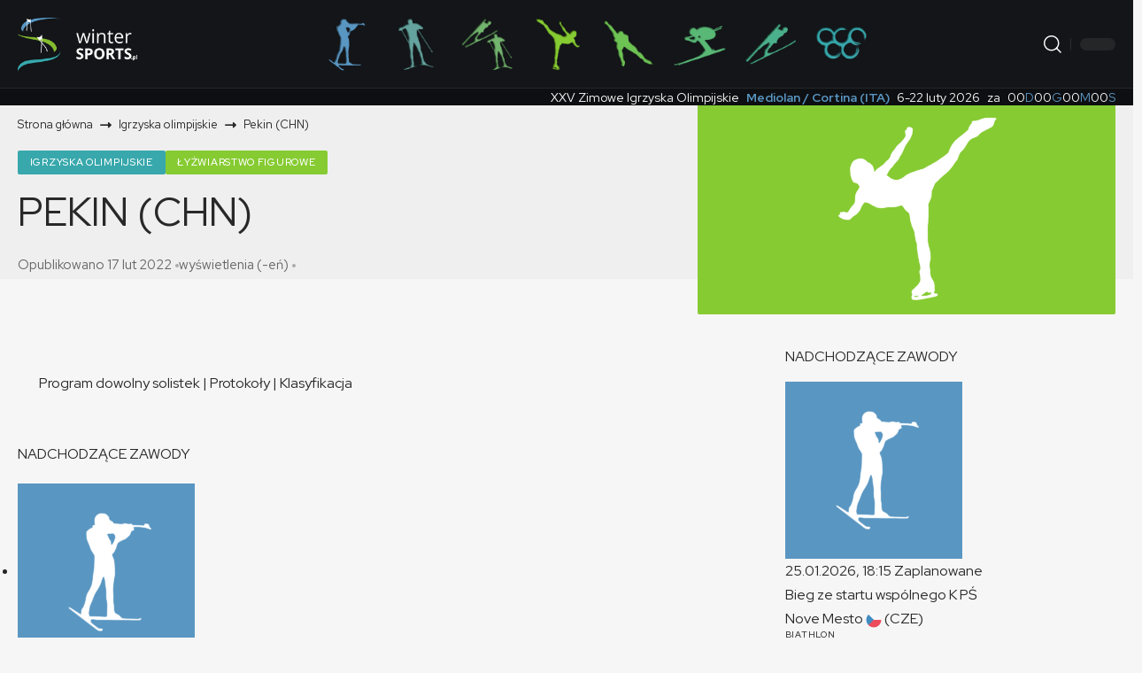

--- FILE ---
content_type: text/html; charset=UTF-8
request_url: https://www.wintersports.pl/pekin-chn-39/
body_size: 26336
content:
<!DOCTYPE html><html lang="pl-PL"><head><script data-no-optimize="1">var litespeed_docref=sessionStorage.getItem("litespeed_docref");litespeed_docref&&(Object.defineProperty(document,"referrer",{get:function(){return litespeed_docref}}),sessionStorage.removeItem("litespeed_docref"));</script> <meta charset="UTF-8" /><meta http-equiv="X-UA-Compatible" content="IE=edge" /><meta name="viewport" content="width=device-width, initial-scale=1.0" /><link rel="profile" href="https://gmpg.org/xfn/11" /><title>Pekin (CHN) &#8211; wintersports</title><meta name='robots' content='max-image-preview:large' /><link rel="preconnect" href="https://fonts.gstatic.com" crossorigin><link rel="preload" as="style" onload="this.onload=null;this.rel='stylesheet'" id="rb-preload-gfonts" href="https://fonts.googleapis.com/css?family=Red+Hat+Display%3A300%2C400%2C500%2C600%2C700%2C800%2C900%2C300italic%2C400italic%2C500italic%2C600italic%2C700italic%2C800italic%2C900italic%7COxygen%3A400%2C700%7CEncode+Sans+Condensed%3A400%2C500%2C600%2C700%2C800&amp;display=swap" crossorigin><noscript><link rel="stylesheet" href="https://fonts.googleapis.com/css?family=Red+Hat+Display%3A300%2C400%2C500%2C600%2C700%2C800%2C900%2C300italic%2C400italic%2C500italic%2C600italic%2C700italic%2C800italic%2C900italic%7COxygen%3A400%2C700%7CEncode+Sans+Condensed%3A400%2C500%2C600%2C700%2C800&amp;display=swap"></noscript><link rel='dns-prefetch' href='//www.googletagmanager.com' /><link rel="alternate" type="application/rss+xml" title="wintersports &raquo; Kanał z wpisami" href="https://www.wintersports.pl/feed/" /><link rel="alternate" type="application/rss+xml" title="wintersports &raquo; Kanał z komentarzami" href="https://www.wintersports.pl/comments/feed/" /><meta name="description" content="Program dowolny solistek | Protokoły | Klasyfikacja"><link rel="alternate" type="application/rss+xml" title="wintersports &raquo; Pekin (CHN) Kanał z komentarzami" href="https://www.wintersports.pl/pekin-chn-39/feed/" /><link rel="alternate" title="oEmbed (JSON)" type="application/json+oembed" href="https://www.wintersports.pl/wp-json/oembed/1.0/embed?url=https%3A%2F%2Fwww.wintersports.pl%2Fpekin-chn-39%2F" /><link rel="alternate" title="oEmbed (XML)" type="text/xml+oembed" href="https://www.wintersports.pl/wp-json/oembed/1.0/embed?url=https%3A%2F%2Fwww.wintersports.pl%2Fpekin-chn-39%2F&#038;format=xml" /><link rel="pingback" href="https://www.wintersports.pl/xmlrpc.php" /> <script type="application/ld+json">{
    "@context": "https://schema.org",
    "@type": "Organization",
    "legalName": "wintersports",
    "url": "https://www.wintersports.pl/",
    "logo": "https://www.wintersports.pl/wp-content/uploads/2023/06/logo-m.png"
}</script> <style id='wp-img-auto-sizes-contain-inline-css'>img:is([sizes=auto i],[sizes^="auto," i]){contain-intrinsic-size:3000px 1500px}
/*# sourceURL=wp-img-auto-sizes-contain-inline-css */</style><link data-optimized="2" rel="stylesheet" href="https://www.wintersports.pl/wp-content/litespeed/css/fd760e9729c72ecb713b56c81abe3d58.css?ver=b8e7c" /><style id='classic-theme-styles-inline-css'>/*! This file is auto-generated */
.wp-block-button__link{color:#fff;background-color:#32373c;border-radius:9999px;box-shadow:none;text-decoration:none;padding:calc(.667em + 2px) calc(1.333em + 2px);font-size:1.125em}.wp-block-file__button{background:#32373c;color:#fff;text-decoration:none}
/*# sourceURL=/wp-includes/css/classic-themes.min.css */</style><style id='foxiz-main-inline-css'>:root {--body-family:Red Hat Display;--body-fweight:400;--h1-family:Red Hat Display;--h1-fweight:400;--h1-transform:uppercase;--h2-family:Red Hat Display;--h2-fweight:500;--h2-transform:uppercase;--h3-family:Red Hat Display;--h3-fweight:500;--h3-transform:uppercase;--h4-family:Red Hat Display;--h4-fweight:500;--h4-transform:uppercase;--h5-family:Red Hat Display;--h5-fweight:500;--h5-transform:uppercase;--h6-family:Red Hat Display;--h6-fweight:500;--h6-transform:uppercase;--cat-family:Red Hat Display;--cat-fweight:500;--meta-family:Red Hat Display;--meta-fweight:400;--input-family:Red Hat Display;--input-fweight:400;--btn-family:Red Hat Display;--btn-fweight:400;--menu-family:Red Hat Display;--menu-fweight:500;--submenu-family:Red Hat Display;--submenu-fweight:500;--submenu-fsize:16px;--dwidgets-family:Red Hat Display;--dwidgets-fweight:400;--heading-family:Red Hat Display;--heading-fweight:400;--subheading-family:Red Hat Display;--subheading-fweight:400;--quote-family:Red Hat Display;--quote-fweight:500;--quote-transform:none;--quote-fstyle:italic;--bcrumb-family:Red Hat Display;--bcrumb-fweight:400;}:root {--g-color :#5996c2;--g-color-90 :#5996c2e6;--indicator-bg-from :#5996c2;--indicator-bg-to :#38a8ac;}[data-theme="dark"], .light-scheme {--toc-bg :#0e0f12;}.is-hd-1, .is-hd-2, .is-hd-3 {--nav-bg: #131518;--nav-bg-from: #131518;--nav-bg-to: #131518;--nav-bg-glass: #131518bb;--nav-bg-glass-from: #131518bb;--nav-bg-glass-to: #131518bb;--nav-color :#ffffff;--nav-color-10 :#ffffff1a;--nav-height :100px;}[data-theme="dark"].is-hd-1, [data-theme="dark"].is-hd-2,[data-theme="dark"].is-hd-3 {--nav-bg: #131518;--nav-bg-from: #131518;--nav-bg-to: #131518;--nav-bg-glass: #13151811;--nav-bg-glass-from: #13151811;--nav-bg-glass-to: #13151811;}[data-theme="dark"].is-hd-4 {--nav-bg: #191c20;--nav-bg-from: #191c20;--nav-bg-to: #191c20;--nav-bg-glass: #191c2011;--nav-bg-glass-from: #191c2011;--nav-bg-glass-to: #191c2011;}.is-hd-5, body.is-hd-5:not(.sticky-on) {--nav-bg: #131518;--nav-bg-from: #131518;--nav-bg-to: #131518;--nav-bg-glass: #131518bb;--nav-bg-glass-from: #131518bb;--nav-bg-glass-to: #131518bb;--nav-color :#ffffff;--nav-color-10 :#ffffff1a;}[data-theme="dark"].is-hd-5, [data-theme="dark"].is-hd-5:not(.sticky-on) {--nav-bg: #131518;--nav-bg-from: #131518;--nav-bg-to: #131518;--nav-bg-glass: #13151811;--nav-bg-glass-from: #13151811;--nav-bg-glass-to: #13151811;}[data-theme="dark"] {--subnav-color-h :#38a8ac;}body.search .blog-content .p-featured {padding-bottom : 35%;}body.blog .blog-content .p-featured {padding-bottom : 100%;}:root {--subnav-color-h :#00a5aa;--topad-spacing :15px;--round-3 :2px;--round-5 :2px;--round-7 :7px;--hyperlink-line-color :var(--g-color);--flogo-height :32px;--rb-width : 1440px;--rb-small-width : 964px;--s10-feat-ratio :45%;--s11-feat-ratio :45%;--toc-bg :#eaeaea;--login-popup-w : 350px;--dm-dark-color : #222222;}.mobile-menu > li > a  { font-family:Red Hat Display;font-weight:500;}.mobile-menu .sub-menu a, .logged-mobile-menu a { font-family:Red Hat Display;font-weight:500;}.mobile-qview a { font-family:Red Hat Display;font-weight:500;}.search-header:before { background-repeat : no-repeat;background-size : cover;background-attachment : scroll;background-position : center center;}[data-theme="dark"] .search-header:before { background-repeat : no-repeat;background-size : cover;background-attachment : scroll;background-position : center center;}.footer-has-bg { background-color : #88888812;}.block-list-box-2 {--default-dark-box :#131518;}#amp-mobile-version-switcher { display: none; }.single .featured-vertical { padding-bottom: 50%; }.mobile-menu .sub-menu > * {flex: 0 0 100%}.p-category.category-id-467, .term-i-467 {--cat-highlight : #5996c2;--cat-highlight-90 : #5996c2e6;}[data-theme="dark"] .p-category.category-id-467,.light-scheme .p-category.category-id-467{--cat-highlight : #5996c2;--cat-highlight-90 : #5996c2e6;}.category-467 .blog-content {--heading-sub-color : #5996c2;}.is-cbox-467 {--cbox-bg : #5996c2e6;}[data-theme="dark"] .is-cbox-467 {--cbox-bg : #5996c2e6;}.p-category.category-id-200, .term-i-200 {--cat-highlight : #64a39e;--cat-highlight-90 : #64a39ee6;}[data-theme="dark"] .p-category.category-id-200,.light-scheme .p-category.category-id-200{--cat-highlight : #64a39e;--cat-highlight-90 : #64a39ee6;}.category-200 .blog-content {--heading-sub-color : #64a39e;}.is-cbox-200 {--cbox-bg : #64a39ee6;}[data-theme="dark"] .is-cbox-200 {--cbox-bg : #64a39ee6;}.p-category.category-id-205, .term-i-205 {--cat-highlight : #4bb18c;--cat-highlight-90 : #4bb18ce6;}[data-theme="dark"] .p-category.category-id-205,.light-scheme .p-category.category-id-205{--cat-highlight : #4bb18c;--cat-highlight-90 : #4bb18ce6;}.category-205 .blog-content {--heading-sub-color : #4bb18c;}.is-cbox-205 {--cbox-bg : #4bb18ce6;}[data-theme="dark"] .is-cbox-205 {--cbox-bg : #4bb18ce6;}.p-category.category-id-204, .term-i-204 {--cat-highlight : #64a39e;--cat-highlight-90 : #64a39ee6;}[data-theme="dark"] .p-category.category-id-204,.light-scheme .p-category.category-id-204{--cat-highlight : #64a39e;--cat-highlight-90 : #64a39ee6;}.category-204 .blog-content {--heading-sub-color : #64a39e;}.is-cbox-204 {--cbox-bg : #64a39ee6;}[data-theme="dark"] .is-cbox-204 {--cbox-bg : #64a39ee6;}.p-category.category-id-202, .term-i-202 {--cat-highlight : #73b56e;--cat-highlight-90 : #73b56ee6;}[data-theme="dark"] .p-category.category-id-202,.light-scheme .p-category.category-id-202{--cat-highlight : #73b56e;--cat-highlight-90 : #73b56ee6;}.category-202 .blog-content {--heading-sub-color : #73b56e;}.is-cbox-202 {--cbox-bg : #73b56ee6;}[data-theme="dark"] .is-cbox-202 {--cbox-bg : #73b56ee6;}.p-category.category-id-797, .term-i-797 {--cat-fcolor : #38a8ac;}.p-category.category-id-488, .term-i-488 {--cat-highlight : #38a8ac;--cat-highlight-90 : #38a8ace6;}[data-theme="dark"] .p-category.category-id-488,.light-scheme .p-category.category-id-488{--cat-highlight : #38a8ac;--cat-highlight-90 : #38a8ace6;}.category-488 .blog-content {--heading-sub-color : #38a8ac;}.is-cbox-488 {--cbox-bg : #38a8ace6;}[data-theme="dark"] .is-cbox-488 {--cbox-bg : #38a8ace6;}.p-category.category-id-473, .term-i-473 {--cat-highlight : #73b56e;--cat-highlight-90 : #73b56ee6;}[data-theme="dark"] .p-category.category-id-473,.light-scheme .p-category.category-id-473{--cat-highlight : #73b56e;--cat-highlight-90 : #73b56ee6;}.category-473 .blog-content {--heading-sub-color : #73b56e;}.is-cbox-473 {--cbox-bg : #73b56ee6;}[data-theme="dark"] .is-cbox-473 {--cbox-bg : #73b56ee6;}.p-category.category-id-1213, .term-i-1213 {--cat-highlight : #4bb18c;--cat-highlight-90 : #4bb18ce6;}.category-1213 .blog-content {--heading-sub-color : #4bb18c;}.is-cbox-1213 {--cbox-bg : #4bb18ce6;}.p-category.category-id-894, .term-i-894 {--cat-highlight : #8224e3;--cat-highlight-90 : #8224e3e6;}.category-894 .blog-content {--heading-sub-color : #8224e3;}.is-cbox-894 {--cbox-bg : #8224e3e6;}.p-category.category-id-606, .term-i-606 {--cat-fcolor : #5996c2;}.p-category.category-id-480, .term-i-480 {--cat-highlight : #59b875;--cat-highlight-90 : #59b875e6;}[data-theme="dark"] .p-category.category-id-480,.light-scheme .p-category.category-id-480{--cat-highlight : #59b875;--cat-highlight-90 : #59b875e6;}.category-480 .blog-content {--heading-sub-color : #59b875;}.is-cbox-480 {--cbox-bg : #59b875e6;}[data-theme="dark"] .is-cbox-480 {--cbox-bg : #59b875e6;}.p-category.category-id-208, .term-i-208 {--cat-highlight : #86cb32;--cat-highlight-90 : #86cb32e6;}[data-theme="dark"] .p-category.category-id-208,.light-scheme .p-category.category-id-208{--cat-highlight : #86cb32;--cat-highlight-90 : #86cb32e6;}.category-208 .blog-content {--heading-sub-color : #86cb32;}.is-cbox-208 {--cbox-bg : #86cb32e6;}[data-theme="dark"] .is-cbox-208 {--cbox-bg : #86cb32e6;}.p-category.category-id-413, .term-i-413 {--cat-highlight : #333333;--cat-highlight-90 : #333333e6;}[data-theme="dark"] .p-category.category-id-413,.light-scheme .p-category.category-id-413{--cat-highlight : #333333;--cat-highlight-90 : #333333e6;}.category-413 .blog-content {--heading-sub-color : #333333;}.is-cbox-413 {--cbox-bg : #333333e6;}[data-theme="dark"] .is-cbox-413 {--cbox-bg : #333333e6;}.p-category.category-id-889, .term-i-889 {--cat-fcolor : #282828;}.p-category.category-id-206, .term-i-206 {--cat-highlight : #38a8ac;--cat-highlight-90 : #38a8ace6;}[data-theme="dark"] .p-category.category-id-206,.light-scheme .p-category.category-id-206{--cat-highlight : #38a8ac;--cat-highlight-90 : #38a8ace6;}.category-206 .blog-content {--heading-sub-color : #38a8ac;}.is-cbox-206 {--cbox-bg : #38a8ace6;}[data-theme="dark"] .is-cbox-206 {--cbox-bg : #38a8ace6;}.p-category.category-id-203, .term-i-203 {--cat-highlight : #59b875;--cat-highlight-90 : #59b875e6;}[data-theme="dark"] .p-category.category-id-203,.light-scheme .p-category.category-id-203{--cat-highlight : #59b875;--cat-highlight-90 : #59b875e6;}.category-203 .blog-content {--heading-sub-color : #59b875;}.is-cbox-203 {--cbox-bg : #59b875e6;}[data-theme="dark"] .is-cbox-203 {--cbox-bg : #59b875e6;}.p-category.category-id-207, .term-i-207 {--cat-highlight : #5996c2;--cat-highlight-90 : #5996c2e6;}[data-theme="dark"] .p-category.category-id-207,.light-scheme .p-category.category-id-207{--cat-highlight : #5996c2;--cat-highlight-90 : #5996c2e6;}.category-207 .blog-content {--heading-sub-color : #5996c2;}.is-cbox-207 {--cbox-bg : #5996c2e6;}[data-theme="dark"] .is-cbox-207 {--cbox-bg : #5996c2e6;}.p-category.category-id-1228, .term-i-1228 {--cat-highlight : #6dc254;--cat-highlight-90 : #6dc254e6;}[data-theme="dark"] .p-category.category-id-1228,.light-scheme .p-category.category-id-1228{--cat-highlight : #6dc254;--cat-highlight-90 : #6dc254e6;}.category-1228 .blog-content {--heading-sub-color : #6dc254;}.is-cbox-1228 {--cbox-bg : #6dc254e6;}[data-theme="dark"] .is-cbox-1228 {--cbox-bg : #6dc254e6;}.p-category.category-id-486, .term-i-486 {--cat-highlight : #4bb18c;--cat-highlight-90 : #4bb18ce6;}[data-theme="dark"] .p-category.category-id-486,.light-scheme .p-category.category-id-486{--cat-highlight : #4bb18c;--cat-highlight-90 : #4bb18ce6;}.category-486 .blog-content {--heading-sub-color : #4bb18c;}.is-cbox-486 {--cbox-bg : #4bb18ce6;}[data-theme="dark"] .is-cbox-486 {--cbox-bg : #4bb18ce6;}.p-category.category-id-209, .term-i-209 {--cat-highlight : #38a8ac;--cat-highlight-90 : #38a8ace6;}[data-theme="dark"] .p-category.category-id-209,.light-scheme .p-category.category-id-209{--cat-highlight : #38a8ac;--cat-highlight-90 : #38a8ace6;}.category-209 .blog-content {--heading-sub-color : #38a8ac;}.is-cbox-209 {--cbox-bg : #38a8ace6;}[data-theme="dark"] .is-cbox-209 {--cbox-bg : #38a8ace6;}.p-category.category-id-605, .term-i-605 {--cat-fcolor : #e5b127;}.p-category.category-id-475, .term-i-475 {--cat-highlight : #86cb32;--cat-highlight-90 : #86cb32e6;}[data-theme="dark"] .p-category.category-id-475,.light-scheme .p-category.category-id-475{--cat-highlight : #86cb32;--cat-highlight-90 : #86cb32e6;}.category-475 .blog-content {--heading-sub-color : #86cb32;}.is-cbox-475 {--cbox-bg : #86cb32e6;}[data-theme="dark"] .is-cbox-475 {--cbox-bg : #86cb32e6;}.p-category.category-id-477, .term-i-477 {--cat-highlight : #6dc254;--cat-highlight-90 : #6dc254e6;}[data-theme="dark"] .p-category.category-id-477,.light-scheme .p-category.category-id-477{--cat-highlight : #6dc254;--cat-highlight-90 : #6dc254e6;}.category-477 .blog-content {--heading-sub-color : #6dc254;}.is-cbox-477 {--cbox-bg : #6dc254e6;}[data-theme="dark"] .is-cbox-477 {--cbox-bg : #6dc254e6;}
/*# sourceURL=foxiz-main-inline-css */</style> <script type="litespeed/javascript" data-src="https://www.wintersports.pl/wp-includes/js/jquery/jquery.min.js" id="jquery-core-js"></script> <script id="jquery-js-after" type="litespeed/javascript">(function(){if(document.readyState==='loading'){document.addEventListener('DOMContentLiteSpeedLoaded',initCategoryLinks)}else{initCategoryLinks()}
function initCategoryLinks(){document.addEventListener('click',function(e){var target=e.target;if(target&&target.classList&&target.classList.contains('p-category')){var categoryUrl=target.getAttribute('data-category-url');if(categoryUrl&&categoryUrl!=='#'&&target.tagName==='SPAN'){e.stopPropagation();e.preventDefault();window.location.href=categoryUrl}}},!1)}})()</script> 
 <script type="litespeed/javascript" data-src="https://www.googletagmanager.com/gtag/js?id=GT-WFFLRJ7" id="google_gtagjs-js"></script> <script id="google_gtagjs-js-after" type="litespeed/javascript">window.dataLayer=window.dataLayer||[];function gtag(){dataLayer.push(arguments)}
gtag("set","linker",{"domains":["www.wintersports.pl"]});gtag("js",new Date());gtag("set","developer_id.dZTNiMT",!0);gtag("config","GT-WFFLRJ7",{"googlesitekit_post_type":"post","googlesitekit_post_author":"wintersports","googlesitekit_post_date":"20220217"})</script> <link rel="preload" href="https://www.wintersports.pl/wp-content/themes/foxiz/assets/fonts/icons.woff2?ver=2.5.0" as="font" type="font/woff2" crossorigin="anonymous"><link rel="preload" href="https://www.wintersports.pl/wp-content/themes/foxiz/assets/fonts/fa-brands-400.woff2" as="font" type="font/woff2" crossorigin="anonymous"><link rel="preload" href="https://www.wintersports.pl/wp-content/themes/foxiz/assets/fonts/fa-regular-400.woff2" as="font" type="font/woff2" crossorigin="anonymous"><link rel="https://api.w.org/" href="https://www.wintersports.pl/wp-json/" /><link rel="alternate" title="JSON" type="application/json" href="https://www.wintersports.pl/wp-json/wp/v2/posts/33687" /><link rel="EditURI" type="application/rsd+xml" title="RSD" href="https://www.wintersports.pl/xmlrpc.php?rsd" /><meta name="generator" content="WordPress 6.9" /><link rel="canonical" href="https://www.wintersports.pl/pekin-chn-39/" /><link rel='shortlink' href='https://www.wintersports.pl/?p=33687' /><meta name="generator" content="Site Kit by Google 1.170.0" /><style>.cmplz-hidden {
					display: none !important;
				}</style> <script type="application/ld+json">{
    "@context": "https://schema.org",
    "@type": "WebSite",
    "@id": "https://www.wintersports.pl/#website",
    "url": "https://www.wintersports.pl/",
    "name": "wintersports",
    "potentialAction": {
        "@type": "SearchAction",
        "target": "https://www.wintersports.pl/?s={search_term_string}",
        "query-input": "required name=search_term_string"
    }
}</script> <script type="application/ld+json">{
    "@context": "https://schema.org",
    "@type": "Article",
    "headline": "Pekin (CHN)",
    "description": "Program dowolny solistek | Protoko\u0142y | Klasyfikacja",
    "mainEntityOfPage": {
        "@type": "WebPage",
        "@id": "https://www.wintersports.pl/pekin-chn-39/"
    },
    "author": {
        "@type": "Person",
        "name": "wintersports",
        "url": "https://www.wintersports.pl/author/sinhala/"
    },
    "publisher": {
        "@type": "Organization",
        "name": "wintersports",
        "url": "https://www.wintersports.pl/",
        "logo": {
            "@type": "ImageObject",
            "url": "https://www.wintersports.pl/wp-content/uploads/2023/06/logo-m.png"
        }
    },
    "dateModified": "2022-02-17T15:05:49+01:00",
    "datePublished": "2022-02-17T10:55:04+01:00",
    "image": {
        "@type": "ImageObject",
        "url": "https://www.wintersports.pl/wp-content/uploads/2017/06/fs_thumbnail.png",
        "width": "1200",
        "height": "800"
    },
    "commentCount": 0,
    "articleSection": [
        "Igrzyska olimpijskie",
        "\u0141y\u017cwiarstwo figurowe"
    ]
}</script> <meta property="og:description" content="Program dowolny solistek | Protokoły | Klasyfikacja"/><meta property="og:site_name" content="wintersports"/><meta property="og:locale" content="pl-PL"/><meta property="fb:facebook_app_id" content=""/><meta property="og:type" content="article"/><meta property="og:title" content="Pekin (CHN)"/><meta property="og:url" content="https://www.wintersports.pl/pekin-chn-39/"/><meta property="og:image" content="https://www.wintersports.pl/wp-content/uploads/2017/06/fs_thumbnail.png"/><meta property="og:image:width" content="1200"/><meta property="og:image:height" content="800"/><meta property="og:image:alt" content="fs_thumbnail"/><meta property="article:published_time" content="2022-02-17T10:55:04+01:00"/><meta property="article:modified_time" content="2022-02-17T15:05:49+01:00"/><meta name="author" content="wintersports"/><meta name="twitter:card" content="summary_large_image"/><meta name="twitter:creator" content="@"/><meta name="twitter:label1" content="Written by"/><meta name="twitter:data1" content="wintersports"/><meta property="og:image:secure_url" content="https://www.wintersports.pl/wp-content/uploads/2017/06/fs_thumbnail.png"/> <script type="application/ld+json">{"@context":"http://schema.org","@type":"BreadcrumbList","itemListElement":[{"@type":"ListItem","position":3,"item":{"@id":"https://www.wintersports.pl/pekin-chn-39/","name":"Pekin (CHN)"}},{"@type":"ListItem","position":2,"item":{"@id":"https://www.wintersports.pl/category/igrzyska-olimpijskie/","name":"Igrzyska olimpijskie"}},{"@type":"ListItem","position":1,"item":{"@id":"https://www.wintersports.pl","name":"wintersports"}}]}</script> <link rel="icon" href="https://www.wintersports.pl/wp-content/uploads/2017/06/cropped-favicon-160x160.png" sizes="32x32" /><link rel="icon" href="https://www.wintersports.pl/wp-content/uploads/2017/06/cropped-favicon-210x210.png" sizes="192x192" /><link rel="apple-touch-icon" href="https://www.wintersports.pl/wp-content/uploads/2017/06/cropped-favicon-210x210.png" /><meta name="msapplication-TileImage" content="https://www.wintersports.pl/wp-content/uploads/2017/06/cropped-favicon-320x320.png" /><style id='global-styles-inline-css'>:root{--wp--preset--aspect-ratio--square: 1;--wp--preset--aspect-ratio--4-3: 4/3;--wp--preset--aspect-ratio--3-4: 3/4;--wp--preset--aspect-ratio--3-2: 3/2;--wp--preset--aspect-ratio--2-3: 2/3;--wp--preset--aspect-ratio--16-9: 16/9;--wp--preset--aspect-ratio--9-16: 9/16;--wp--preset--color--black: #000000;--wp--preset--color--cyan-bluish-gray: #abb8c3;--wp--preset--color--white: #ffffff;--wp--preset--color--pale-pink: #f78da7;--wp--preset--color--vivid-red: #cf2e2e;--wp--preset--color--luminous-vivid-orange: #ff6900;--wp--preset--color--luminous-vivid-amber: #fcb900;--wp--preset--color--light-green-cyan: #7bdcb5;--wp--preset--color--vivid-green-cyan: #00d084;--wp--preset--color--pale-cyan-blue: #8ed1fc;--wp--preset--color--vivid-cyan-blue: #0693e3;--wp--preset--color--vivid-purple: #9b51e0;--wp--preset--gradient--vivid-cyan-blue-to-vivid-purple: linear-gradient(135deg,rgb(6,147,227) 0%,rgb(155,81,224) 100%);--wp--preset--gradient--light-green-cyan-to-vivid-green-cyan: linear-gradient(135deg,rgb(122,220,180) 0%,rgb(0,208,130) 100%);--wp--preset--gradient--luminous-vivid-amber-to-luminous-vivid-orange: linear-gradient(135deg,rgb(252,185,0) 0%,rgb(255,105,0) 100%);--wp--preset--gradient--luminous-vivid-orange-to-vivid-red: linear-gradient(135deg,rgb(255,105,0) 0%,rgb(207,46,46) 100%);--wp--preset--gradient--very-light-gray-to-cyan-bluish-gray: linear-gradient(135deg,rgb(238,238,238) 0%,rgb(169,184,195) 100%);--wp--preset--gradient--cool-to-warm-spectrum: linear-gradient(135deg,rgb(74,234,220) 0%,rgb(151,120,209) 20%,rgb(207,42,186) 40%,rgb(238,44,130) 60%,rgb(251,105,98) 80%,rgb(254,248,76) 100%);--wp--preset--gradient--blush-light-purple: linear-gradient(135deg,rgb(255,206,236) 0%,rgb(152,150,240) 100%);--wp--preset--gradient--blush-bordeaux: linear-gradient(135deg,rgb(254,205,165) 0%,rgb(254,45,45) 50%,rgb(107,0,62) 100%);--wp--preset--gradient--luminous-dusk: linear-gradient(135deg,rgb(255,203,112) 0%,rgb(199,81,192) 50%,rgb(65,88,208) 100%);--wp--preset--gradient--pale-ocean: linear-gradient(135deg,rgb(255,245,203) 0%,rgb(182,227,212) 50%,rgb(51,167,181) 100%);--wp--preset--gradient--electric-grass: linear-gradient(135deg,rgb(202,248,128) 0%,rgb(113,206,126) 100%);--wp--preset--gradient--midnight: linear-gradient(135deg,rgb(2,3,129) 0%,rgb(40,116,252) 100%);--wp--preset--font-size--small: 13px;--wp--preset--font-size--medium: 20px;--wp--preset--font-size--large: 36px;--wp--preset--font-size--x-large: 42px;--wp--preset--spacing--20: 0.44rem;--wp--preset--spacing--30: 0.67rem;--wp--preset--spacing--40: 1rem;--wp--preset--spacing--50: 1.5rem;--wp--preset--spacing--60: 2.25rem;--wp--preset--spacing--70: 3.38rem;--wp--preset--spacing--80: 5.06rem;--wp--preset--shadow--natural: 6px 6px 9px rgba(0, 0, 0, 0.2);--wp--preset--shadow--deep: 12px 12px 50px rgba(0, 0, 0, 0.4);--wp--preset--shadow--sharp: 6px 6px 0px rgba(0, 0, 0, 0.2);--wp--preset--shadow--outlined: 6px 6px 0px -3px rgb(255, 255, 255), 6px 6px rgb(0, 0, 0);--wp--preset--shadow--crisp: 6px 6px 0px rgb(0, 0, 0);}:where(.is-layout-flex){gap: 0.5em;}:where(.is-layout-grid){gap: 0.5em;}body .is-layout-flex{display: flex;}.is-layout-flex{flex-wrap: wrap;align-items: center;}.is-layout-flex > :is(*, div){margin: 0;}body .is-layout-grid{display: grid;}.is-layout-grid > :is(*, div){margin: 0;}:where(.wp-block-columns.is-layout-flex){gap: 2em;}:where(.wp-block-columns.is-layout-grid){gap: 2em;}:where(.wp-block-post-template.is-layout-flex){gap: 1.25em;}:where(.wp-block-post-template.is-layout-grid){gap: 1.25em;}.has-black-color{color: var(--wp--preset--color--black) !important;}.has-cyan-bluish-gray-color{color: var(--wp--preset--color--cyan-bluish-gray) !important;}.has-white-color{color: var(--wp--preset--color--white) !important;}.has-pale-pink-color{color: var(--wp--preset--color--pale-pink) !important;}.has-vivid-red-color{color: var(--wp--preset--color--vivid-red) !important;}.has-luminous-vivid-orange-color{color: var(--wp--preset--color--luminous-vivid-orange) !important;}.has-luminous-vivid-amber-color{color: var(--wp--preset--color--luminous-vivid-amber) !important;}.has-light-green-cyan-color{color: var(--wp--preset--color--light-green-cyan) !important;}.has-vivid-green-cyan-color{color: var(--wp--preset--color--vivid-green-cyan) !important;}.has-pale-cyan-blue-color{color: var(--wp--preset--color--pale-cyan-blue) !important;}.has-vivid-cyan-blue-color{color: var(--wp--preset--color--vivid-cyan-blue) !important;}.has-vivid-purple-color{color: var(--wp--preset--color--vivid-purple) !important;}.has-black-background-color{background-color: var(--wp--preset--color--black) !important;}.has-cyan-bluish-gray-background-color{background-color: var(--wp--preset--color--cyan-bluish-gray) !important;}.has-white-background-color{background-color: var(--wp--preset--color--white) !important;}.has-pale-pink-background-color{background-color: var(--wp--preset--color--pale-pink) !important;}.has-vivid-red-background-color{background-color: var(--wp--preset--color--vivid-red) !important;}.has-luminous-vivid-orange-background-color{background-color: var(--wp--preset--color--luminous-vivid-orange) !important;}.has-luminous-vivid-amber-background-color{background-color: var(--wp--preset--color--luminous-vivid-amber) !important;}.has-light-green-cyan-background-color{background-color: var(--wp--preset--color--light-green-cyan) !important;}.has-vivid-green-cyan-background-color{background-color: var(--wp--preset--color--vivid-green-cyan) !important;}.has-pale-cyan-blue-background-color{background-color: var(--wp--preset--color--pale-cyan-blue) !important;}.has-vivid-cyan-blue-background-color{background-color: var(--wp--preset--color--vivid-cyan-blue) !important;}.has-vivid-purple-background-color{background-color: var(--wp--preset--color--vivid-purple) !important;}.has-black-border-color{border-color: var(--wp--preset--color--black) !important;}.has-cyan-bluish-gray-border-color{border-color: var(--wp--preset--color--cyan-bluish-gray) !important;}.has-white-border-color{border-color: var(--wp--preset--color--white) !important;}.has-pale-pink-border-color{border-color: var(--wp--preset--color--pale-pink) !important;}.has-vivid-red-border-color{border-color: var(--wp--preset--color--vivid-red) !important;}.has-luminous-vivid-orange-border-color{border-color: var(--wp--preset--color--luminous-vivid-orange) !important;}.has-luminous-vivid-amber-border-color{border-color: var(--wp--preset--color--luminous-vivid-amber) !important;}.has-light-green-cyan-border-color{border-color: var(--wp--preset--color--light-green-cyan) !important;}.has-vivid-green-cyan-border-color{border-color: var(--wp--preset--color--vivid-green-cyan) !important;}.has-pale-cyan-blue-border-color{border-color: var(--wp--preset--color--pale-cyan-blue) !important;}.has-vivid-cyan-blue-border-color{border-color: var(--wp--preset--color--vivid-cyan-blue) !important;}.has-vivid-purple-border-color{border-color: var(--wp--preset--color--vivid-purple) !important;}.has-vivid-cyan-blue-to-vivid-purple-gradient-background{background: var(--wp--preset--gradient--vivid-cyan-blue-to-vivid-purple) !important;}.has-light-green-cyan-to-vivid-green-cyan-gradient-background{background: var(--wp--preset--gradient--light-green-cyan-to-vivid-green-cyan) !important;}.has-luminous-vivid-amber-to-luminous-vivid-orange-gradient-background{background: var(--wp--preset--gradient--luminous-vivid-amber-to-luminous-vivid-orange) !important;}.has-luminous-vivid-orange-to-vivid-red-gradient-background{background: var(--wp--preset--gradient--luminous-vivid-orange-to-vivid-red) !important;}.has-very-light-gray-to-cyan-bluish-gray-gradient-background{background: var(--wp--preset--gradient--very-light-gray-to-cyan-bluish-gray) !important;}.has-cool-to-warm-spectrum-gradient-background{background: var(--wp--preset--gradient--cool-to-warm-spectrum) !important;}.has-blush-light-purple-gradient-background{background: var(--wp--preset--gradient--blush-light-purple) !important;}.has-blush-bordeaux-gradient-background{background: var(--wp--preset--gradient--blush-bordeaux) !important;}.has-luminous-dusk-gradient-background{background: var(--wp--preset--gradient--luminous-dusk) !important;}.has-pale-ocean-gradient-background{background: var(--wp--preset--gradient--pale-ocean) !important;}.has-electric-grass-gradient-background{background: var(--wp--preset--gradient--electric-grass) !important;}.has-midnight-gradient-background{background: var(--wp--preset--gradient--midnight) !important;}.has-small-font-size{font-size: var(--wp--preset--font-size--small) !important;}.has-medium-font-size{font-size: var(--wp--preset--font-size--medium) !important;}.has-large-font-size{font-size: var(--wp--preset--font-size--large) !important;}.has-x-large-font-size{font-size: var(--wp--preset--font-size--x-large) !important;}
/*# sourceURL=global-styles-inline-css */</style></head><body data-cmplz=1 class="wp-singular post-template-default single single-post postid-33687 single-format-image wp-embed-responsive wp-theme-foxiz wp-child-theme-foxiz-child personalized-all menu-ani-2 hover-ani-8 btn-ani-3 btn-transform-2 is-rm-1 lmeta-dot loader-1 dark-sw-1 mtax-1 toc-smooth is-hd-3 is-standard-6 is-backtop  is-mstick is-smart-sticky" data-theme="default"><div class="site-outer"><div id="site-header" class="header-wrap rb-section header-set-1 header-3 header-fw style-border"><div class="reading-indicator"><span id="reading-progress"></span></div><div id="navbar-outer" class="navbar-outer"><div id="sticky-holder" class="sticky-holder"><div class="navbar-wrap"><div class="rb-container edge-padding"><div class="navbar-inner"><div class="navbar-left"><div class="logo-wrap is-image-logo site-branding">
<a href="https://www.wintersports.pl/" class="logo" title="wintersports">
<img data-lazyloaded="1" src="[data-uri]" class="logo-default" data-mode="default" height="100" width="225" data-src="https://www.wintersports.pl/wp-content/uploads/2023/06/logo-m.png" alt="wintersports" decoding="async" loading="eager" fetchpriority="high"><img data-lazyloaded="1" src="[data-uri]" class="logo-dark" data-mode="dark" height="100" width="225" data-src="https://www.wintersports.pl/wp-content/uploads/2023/06/logo-m.png" alt="wintersports" decoding="async" loading="eager" fetchpriority="high">			</a></div></div><div class="navbar-center"><nav id="site-navigation" class="main-menu-wrap" aria-label="main menu"><ul id="menu-nav-main" class="main-menu rb-menu large-menu" itemscope itemtype="https://www.schema.org/SiteNavigationElement"><li id="menu-item-27633" class="dropdown bh menu-item menu-item-type-custom menu-item-object-custom menu-item-has-children menu-item-27633"><a title="Biathlon" href="#"><span>Biathlon</span></a><ul class="sub-menu"><li id="menu-item-2192" class="menu-item menu-item-type-post_type menu-item-object-page menu-item-2192"><a href="https://www.wintersports.pl/biathlon/rules/"><span>Zasady</span></a></li><li id="menu-item-116914" class="menu-item menu-item-type-post_type menu-item-object-page menu-item-116914"><a href="https://www.wintersports.pl/biathlon/calendar/"><span>Kalendarz / Wyniki</span></a></li><li id="menu-item-2195" class="menu-item menu-item-type-post_type menu-item-object-page menu-item-2195"><a href="https://www.wintersports.pl/biathlon/standings/"><span>Klasyfikacje</span></a></li><li id="menu-item-2196" class="menu-item menu-item-type-post_type menu-item-object-page menu-item-2196"><a href="https://www.wintersports.pl/biathlon/archive/"><span>Wyniki archiwalne</span></a></li></ul></li><li id="menu-item-27634" class="dropdown cc menu-item menu-item-type-custom menu-item-object-custom menu-item-has-children menu-item-27634"><a title="Biegi narciarskie" href="#"><span>Biegi narciarskie</span></a><ul class="sub-menu"><li id="menu-item-1898" class="menu-item menu-item-type-post_type menu-item-object-page menu-item-1898"><a href="https://www.wintersports.pl/cross_country/rules/"><span>Zasady</span></a></li><li id="menu-item-116946" class="menu-item menu-item-type-post_type menu-item-object-page menu-item-116946"><a href="https://www.wintersports.pl/cross_country/calendar/"><span>Kalendarz / Wyniki</span></a></li><li id="menu-item-1901" class="menu-item menu-item-type-post_type menu-item-object-page menu-item-1901"><a href="https://www.wintersports.pl/cross_country/standings/"><span>Klasyfikacje</span></a></li><li id="menu-item-8674" class="menu-item menu-item-type-post_type menu-item-object-page menu-item-8674"><a href="https://www.wintersports.pl/cross_country/archive/"><span>Wyniki archiwalne</span></a></li></ul></li><li id="menu-item-27635" class="dropdown nc menu-item menu-item-type-custom menu-item-object-custom menu-item-has-children menu-item-27635"><a title="Kombinacja norweska" href="#"><span>Kombinacja norweska</span></a><ul class="sub-menu"><li id="menu-item-1926" class="menu-item menu-item-type-post_type menu-item-object-page menu-item-1926"><a href="https://www.wintersports.pl/nordic_combined/rules/"><span>Zasady</span></a></li><li id="menu-item-116945" class="menu-item menu-item-type-post_type menu-item-object-page menu-item-116945"><a href="https://www.wintersports.pl/nordic_combined/calendar/"><span>Kalendarz / Wyniki</span></a></li><li id="menu-item-1928" class="menu-item menu-item-type-post_type menu-item-object-page menu-item-1928"><a href="https://www.wintersports.pl/nordic_combined/standings/"><span>Klasyfikacje</span></a></li><li id="menu-item-1929" class="menu-item menu-item-type-post_type menu-item-object-page menu-item-1929"><a href="https://www.wintersports.pl/nordic_combined/archive/"><span>Wyniki archiwalne</span></a></li></ul></li><li id="menu-item-27636" class="dropdown fs menu-item menu-item-type-custom menu-item-object-custom menu-item-has-children menu-item-27636"><a title="Łyżwiarstwo figurowe" href="#"><span>Łyżwiarstwo figurowe</span></a><ul class="sub-menu"><li id="menu-item-37632" class="menu-item menu-item-type-post_type menu-item-object-page menu-item-has-children menu-item-37632"><a href="https://www.wintersports.pl/figure_skating/rules/"><span>Podstawy</span></a><ul class="sub-menu"><li id="menu-item-37633" class="menu-item menu-item-type-post_type menu-item-object-page menu-item-37633"><a href="https://www.wintersports.pl/figure_skating/rules/cop/"><span>System oceniania</span></a></li><li id="menu-item-37639" class="menu-item menu-item-type-post_type menu-item-object-page menu-item-37639"><a href="https://www.wintersports.pl/figure_skating/rules/sov_single_pairs/"><span>Soliści i pary sportowe: tabela wartości elementów</span></a></li><li id="menu-item-37638" class="menu-item menu-item-type-post_type menu-item-object-page menu-item-37638"><a href="https://www.wintersports.pl/figure_skating/rules/lod_single_pairs/"><span>Soliści i pary sportowe: poziomy trudności</span></a></li><li id="menu-item-37637" class="menu-item menu-item-type-post_type menu-item-object-page menu-item-37637"><a href="https://www.wintersports.pl/figure_skating/rules/goe_single_pairs/"><span>Soliści i pary sportowe: wytyczne GOE</span></a></li><li id="menu-item-37636" class="menu-item menu-item-type-post_type menu-item-object-page menu-item-37636"><a href="https://www.wintersports.pl/figure_skating/rules/sov_dance/"><span>Pary taneczne: tabela wartości</span></a></li><li id="menu-item-37635" class="menu-item menu-item-type-post_type menu-item-object-page menu-item-37635"><a href="https://www.wintersports.pl/figure_skating/rules/lod_dance/"><span>Pary taneczne: poziomy trudności</span></a></li><li id="menu-item-37634" class="menu-item menu-item-type-post_type menu-item-object-page menu-item-37634"><a href="https://www.wintersports.pl/figure_skating/rules/goe_dance/"><span>Pary taneczne: wytyczne GOE</span></a></li></ul></li><li id="menu-item-40525" class="menu-item menu-item-type-post_type menu-item-object-page menu-item-40525"><a href="https://www.wintersports.pl/figure_skating/required_elements_2026/"><span>Elementy obowiązkowe 2025/2026</span></a></li><li id="menu-item-13506" class="menu-item menu-item-type-post_type menu-item-object-page menu-item-13506"><a href="https://www.wintersports.pl/figure_skating/solistki-i-solisci/"><span>Solistki i soliści</span></a></li><li id="menu-item-13505" class="menu-item menu-item-type-post_type menu-item-object-page menu-item-13505"><a href="https://www.wintersports.pl/figure_skating/pary-sportowe/"><span>Pary sportowe</span></a></li><li id="menu-item-13504" class="menu-item menu-item-type-post_type menu-item-object-page menu-item-13504"><a href="https://www.wintersports.pl/figure_skating/pary-taneczne/"><span>Pary taneczne</span></a></li><li id="menu-item-116913" class="menu-item menu-item-type-post_type menu-item-object-page menu-item-116913"><a href="https://www.wintersports.pl/figure_skating/calendar/"><span>Kalendarz / Wyniki</span></a></li><li id="menu-item-2014" class="menu-item menu-item-type-post_type menu-item-object-page menu-item-2014"><a href="https://www.wintersports.pl/figure_skating/gp_standings/"><span>Klasyfikacje Grand Prix</span></a></li><li id="menu-item-2057" class="menu-item menu-item-type-post_type menu-item-object-page menu-item-2057"><a href="https://www.wintersports.pl/figure_skating/archive/"><span>Wyniki archiwalne</span></a></li></ul></li><li id="menu-item-27637" class="dropdown ss menu-item menu-item-type-custom menu-item-object-custom menu-item-has-children menu-item-27637"><a title="Łyżwiarstwo szybkie" href="#"><span>Łyżwiarstwo szybkie</span></a><ul class="sub-menu"><li id="menu-item-2015" class="menu-item menu-item-type-post_type menu-item-object-page menu-item-2015"><a href="https://www.wintersports.pl/speed_skating/rules/"><span>Zasady</span></a></li><li id="menu-item-116944" class="menu-item menu-item-type-post_type menu-item-object-page menu-item-116944"><a href="https://www.wintersports.pl/speed_skating/calendar/"><span>Kalendarz / Wyniki</span></a></li><li id="menu-item-26413" class="menu-item menu-item-type-post_type menu-item-object-page menu-item-26413"><a href="https://www.wintersports.pl/speed_skating/standings/"><span>Klasyfikacje</span></a></li><li id="menu-item-2218" class="menu-item menu-item-type-post_type menu-item-object-page menu-item-2218"><a href="https://www.wintersports.pl/speed_skating/world-records/"><span>Rekordy świata</span></a></li><li id="menu-item-2019" class="menu-item menu-item-type-post_type menu-item-object-page menu-item-2019"><a href="https://www.wintersports.pl/speed_skating/archive/"><span>Wyniki archiwalne</span></a></li></ul></li><li id="menu-item-27638" class="dropdown as menu-item menu-item-type-custom menu-item-object-custom menu-item-has-children menu-item-27638"><a title="Narciarstwo alpejskie" href="#"><span>Narciarstwo alpejskie</span></a><ul class="sub-menu"><li id="menu-item-2031" class="menu-item menu-item-type-post_type menu-item-object-page menu-item-2031"><a href="https://www.wintersports.pl/alpine_skiing/rules/"><span>Zasady</span></a></li><li id="menu-item-116943" class="menu-item menu-item-type-post_type menu-item-object-page menu-item-116943"><a href="https://www.wintersports.pl/alpine_skiing/calendar/"><span>Kalendarz / Wyniki</span></a></li><li id="menu-item-2034" class="menu-item menu-item-type-post_type menu-item-object-page menu-item-2034"><a href="https://www.wintersports.pl/alpine_skiing/standings/"><span>Klasyfikacje</span></a></li><li id="menu-item-2035" class="menu-item menu-item-type-post_type menu-item-object-page menu-item-2035"><a href="https://www.wintersports.pl/alpine_skiing/archive/"><span>Wyniki archiwalne</span></a></li></ul></li><li id="menu-item-27639" class="dropdown sj menu-item menu-item-type-custom menu-item-object-custom menu-item-has-children menu-item-27639"><a title="Skoki narciarskie" href="#"><span>Skoki narciarskie</span></a><ul class="sub-menu"><li id="menu-item-2026" class="menu-item menu-item-type-post_type menu-item-object-page menu-item-2026"><a href="https://www.wintersports.pl/ski_jumping/rules/"><span>Zasady</span></a></li><li id="menu-item-116942" class="menu-item menu-item-type-post_type menu-item-object-page menu-item-116942"><a href="https://www.wintersports.pl/ski_jumping/calendar/"><span>Kalendarz / Wyniki</span></a></li><li id="menu-item-2029" class="menu-item menu-item-type-post_type menu-item-object-page menu-item-2029"><a href="https://www.wintersports.pl/ski_jumping/standings/"><span>Klasyfikacje</span></a></li><li id="menu-item-2030" class="menu-item menu-item-type-post_type menu-item-object-page menu-item-2030"><a href="https://www.wintersports.pl/ski_jumping/archive/"><span>Wyniki archiwalne</span></a></li></ul></li><li id="menu-item-27640" class="dropdown og menu-item menu-item-type-custom menu-item-object-custom menu-item-has-children menu-item-27640"><a title="Igrzyska Olimpijskie" href="#"><span>Igrzyska olimpijskie</span></a><ul class="sub-menu"><li id="menu-item-116962" class="menu-item menu-item-type-post_type menu-item-object-page menu-item-116962"><a href="https://www.wintersports.pl/olympics/schedule/"><span>Program igrzysk olimpijskich</span></a></li><li id="menu-item-2021" class="menu-item menu-item-type-post_type menu-item-object-page menu-item-2021"><a href="https://www.wintersports.pl/olympics/medals/"><span>Klasyfikacja medalowa Pekin 2022</span></a></li><li id="menu-item-2022" class="menu-item menu-item-type-post_type menu-item-object-page menu-item-2022"><a href="https://www.wintersports.pl/olympics/disciplines/"><span>Dyscypliny olimpijskie</span></a></li><li id="menu-item-2023" class="menu-item menu-item-type-post_type menu-item-object-page menu-item-2023"><a href="https://www.wintersports.pl/olympics/history/"><span>Historia igrzysk</span></a></li><li id="menu-item-2024" class="menu-item menu-item-type-post_type menu-item-object-page menu-item-2024"><a href="https://www.wintersports.pl/olympics/medals_history/"><span>Klasyfikacja medalowa 1924-2022</span></a></li><li id="menu-item-2025" class="menu-item menu-item-type-post_type menu-item-object-page menu-item-2025"><a href="https://www.wintersports.pl/olympics/archive/"><span>Wyniki archiwalne</span></a></li></ul></li></ul></nav></div><div class="navbar-right"><div class="header-social-list wnav-holder"></div><div class="wnav-holder w-header-search header-dropdown-outer">
<a href="#" role="button" data-title="Szukaj" class="icon-holder header-element search-btn search-trigger" aria-label="Search">
<i class="rbi rbi-search wnav-icon" aria-hidden="true"></i>							</a><div class="header-dropdown"><div class="header-search-form is-icon-layout"><form method="get" action="https://www.wintersports.pl/" class="rb-search-form live-search-form"  data-search="post" data-limit="0" data-follow="0" data-tax="category" data-dsource="0"  data-ptype=""><div class="search-form-inner"><span class="search-icon"><i class="rbi rbi-search" aria-hidden="true"></i></span><span class="search-text"><input type="text" class="field" placeholder="Szukaj..." value="" name="s"/></span><span class="rb-search-submit"><input type="submit" value="Szukaj"/><i class="rbi rbi-cright" aria-hidden="true"></i></span><span class="live-search-animation rb-loader"></span></div><div class="live-search-response"></div></form></div></div></div><div class="dark-mode-toggle-wrap"><div class="dark-mode-toggle">
<span class="dark-mode-slide">
<i class="dark-mode-slide-btn mode-icon-dark" data-title="Włącz tryb jasny"><svg class="svg-icon svg-mode-dark" aria-hidden="true" role="img" focusable="false" xmlns="http://www.w3.org/2000/svg" viewBox="0 0 1024 1024"><path fill="currentColor" d="M968.172 426.83c-2.349-12.673-13.274-21.954-26.16-22.226-12.876-0.22-24.192 8.54-27.070 21.102-27.658 120.526-133.48 204.706-257.334 204.706-145.582 0-264.022-118.44-264.022-264.020 0-123.86 84.18-229.676 204.71-257.33 12.558-2.88 21.374-14.182 21.102-27.066s-9.548-23.81-22.22-26.162c-27.996-5.196-56.654-7.834-85.176-7.834-123.938 0-240.458 48.266-328.098 135.904-87.638 87.638-135.902 204.158-135.902 328.096s48.264 240.458 135.902 328.096c87.64 87.638 204.16 135.904 328.098 135.904s240.458-48.266 328.098-135.904c87.638-87.638 135.902-204.158 135.902-328.096 0-28.498-2.638-57.152-7.828-85.17z"></path></svg></i>
<i class="dark-mode-slide-btn mode-icon-default" data-title="Włącz tryb ciemny"><svg class="svg-icon svg-mode-light" aria-hidden="true" role="img" focusable="false" xmlns="http://www.w3.org/2000/svg" viewBox="0 0 232.447 232.447"><path fill="currentColor" d="M116.211,194.8c-4.143,0-7.5,3.357-7.5,7.5v22.643c0,4.143,3.357,7.5,7.5,7.5s7.5-3.357,7.5-7.5V202.3 C123.711,198.157,120.354,194.8,116.211,194.8z" /><path fill="currentColor" d="M116.211,37.645c4.143,0,7.5-3.357,7.5-7.5V7.505c0-4.143-3.357-7.5-7.5-7.5s-7.5,3.357-7.5,7.5v22.641 C108.711,34.288,112.068,37.645,116.211,37.645z" /><path fill="currentColor" d="M50.054,171.78l-16.016,16.008c-2.93,2.929-2.931,7.677-0.003,10.606c1.465,1.466,3.385,2.198,5.305,2.198 c1.919,0,3.838-0.731,5.302-2.195l16.016-16.008c2.93-2.929,2.931-7.677,0.003-10.606C57.731,168.852,52.982,168.851,50.054,171.78 z" /><path fill="currentColor" d="M177.083,62.852c1.919,0,3.838-0.731,5.302-2.195L198.4,44.649c2.93-2.929,2.931-7.677,0.003-10.606 c-2.93-2.932-7.679-2.931-10.607-0.003l-16.016,16.008c-2.93,2.929-2.931,7.677-0.003,10.607 C173.243,62.12,175.163,62.852,177.083,62.852z" /><path fill="currentColor" d="M37.645,116.224c0-4.143-3.357-7.5-7.5-7.5H7.5c-4.143,0-7.5,3.357-7.5,7.5s3.357,7.5,7.5,7.5h22.645 C34.287,123.724,37.645,120.366,37.645,116.224z" /><path fill="currentColor" d="M224.947,108.724h-22.652c-4.143,0-7.5,3.357-7.5,7.5s3.357,7.5,7.5,7.5h22.652c4.143,0,7.5-3.357,7.5-7.5 S229.09,108.724,224.947,108.724z" /><path fill="currentColor" d="M50.052,60.655c1.465,1.465,3.384,2.197,5.304,2.197c1.919,0,3.839-0.732,5.303-2.196c2.93-2.929,2.93-7.678,0.001-10.606 L44.652,34.042c-2.93-2.93-7.679-2.929-10.606-0.001c-2.93,2.929-2.93,7.678-0.001,10.606L50.052,60.655z" /><path fill="currentColor" d="M182.395,171.782c-2.93-2.929-7.679-2.93-10.606-0.001c-2.93,2.929-2.93,7.678-0.001,10.607l16.007,16.008 c1.465,1.465,3.384,2.197,5.304,2.197c1.919,0,3.839-0.732,5.303-2.196c2.93-2.929,2.93-7.678,0.001-10.607L182.395,171.782z" /><path fill="currentColor" d="M116.22,48.7c-37.232,0-67.523,30.291-67.523,67.523s30.291,67.523,67.523,67.523s67.522-30.291,67.522-67.523 S153.452,48.7,116.22,48.7z M116.22,168.747c-28.962,0-52.523-23.561-52.523-52.523S87.258,63.7,116.22,63.7 c28.961,0,52.522,23.562,52.522,52.523S145.181,168.747,116.22,168.747z" /></svg></i>
</span></div></div></div></div></div></div><div id="header-mobile" class="header-mobile mh-style-shadow"><div class="header-mobile-wrap"><div class="mbnav edge-padding"><div class="navbar-left"><div class="mobile-logo-wrap is-image-logo site-branding">
<a href="https://www.wintersports.pl/" title="wintersports">
<img data-lazyloaded="1" src="[data-uri]" class="logo-default" data-mode="default" height="32" width="150" data-src="https://www.wintersports.pl/wp-content/uploads/2023/06/logo-v.png" alt="wintersports" decoding="async" loading="eager" fetchpriority="high"><img data-lazyloaded="1" src="[data-uri]" class="logo-dark" data-mode="dark" height="32" width="150" data-src="https://www.wintersports.pl/wp-content/uploads/2023/06/logo-v.png" alt="wintersports" decoding="async" loading="eager" fetchpriority="high">			</a></div></div><div class="navbar-right">
<a role="button" href="#" class="mobile-menu-trigger mobile-search-icon" aria-label="search"><i class="rbi rbi-search wnav-icon" aria-hidden="true"></i></a><div class="dark-mode-toggle-wrap"><div class="dark-mode-toggle">
<span class="dark-mode-slide">
<i class="dark-mode-slide-btn mode-icon-dark" data-title="Włącz tryb jasny"><svg class="svg-icon svg-mode-dark" aria-hidden="true" role="img" focusable="false" xmlns="http://www.w3.org/2000/svg" viewBox="0 0 1024 1024"><path fill="currentColor" d="M968.172 426.83c-2.349-12.673-13.274-21.954-26.16-22.226-12.876-0.22-24.192 8.54-27.070 21.102-27.658 120.526-133.48 204.706-257.334 204.706-145.582 0-264.022-118.44-264.022-264.020 0-123.86 84.18-229.676 204.71-257.33 12.558-2.88 21.374-14.182 21.102-27.066s-9.548-23.81-22.22-26.162c-27.996-5.196-56.654-7.834-85.176-7.834-123.938 0-240.458 48.266-328.098 135.904-87.638 87.638-135.902 204.158-135.902 328.096s48.264 240.458 135.902 328.096c87.64 87.638 204.16 135.904 328.098 135.904s240.458-48.266 328.098-135.904c87.638-87.638 135.902-204.158 135.902-328.096 0-28.498-2.638-57.152-7.828-85.17z"></path></svg></i>
<i class="dark-mode-slide-btn mode-icon-default" data-title="Włącz tryb ciemny"><svg class="svg-icon svg-mode-light" aria-hidden="true" role="img" focusable="false" xmlns="http://www.w3.org/2000/svg" viewBox="0 0 232.447 232.447"><path fill="currentColor" d="M116.211,194.8c-4.143,0-7.5,3.357-7.5,7.5v22.643c0,4.143,3.357,7.5,7.5,7.5s7.5-3.357,7.5-7.5V202.3 C123.711,198.157,120.354,194.8,116.211,194.8z" /><path fill="currentColor" d="M116.211,37.645c4.143,0,7.5-3.357,7.5-7.5V7.505c0-4.143-3.357-7.5-7.5-7.5s-7.5,3.357-7.5,7.5v22.641 C108.711,34.288,112.068,37.645,116.211,37.645z" /><path fill="currentColor" d="M50.054,171.78l-16.016,16.008c-2.93,2.929-2.931,7.677-0.003,10.606c1.465,1.466,3.385,2.198,5.305,2.198 c1.919,0,3.838-0.731,5.302-2.195l16.016-16.008c2.93-2.929,2.931-7.677,0.003-10.606C57.731,168.852,52.982,168.851,50.054,171.78 z" /><path fill="currentColor" d="M177.083,62.852c1.919,0,3.838-0.731,5.302-2.195L198.4,44.649c2.93-2.929,2.931-7.677,0.003-10.606 c-2.93-2.932-7.679-2.931-10.607-0.003l-16.016,16.008c-2.93,2.929-2.931,7.677-0.003,10.607 C173.243,62.12,175.163,62.852,177.083,62.852z" /><path fill="currentColor" d="M37.645,116.224c0-4.143-3.357-7.5-7.5-7.5H7.5c-4.143,0-7.5,3.357-7.5,7.5s3.357,7.5,7.5,7.5h22.645 C34.287,123.724,37.645,120.366,37.645,116.224z" /><path fill="currentColor" d="M224.947,108.724h-22.652c-4.143,0-7.5,3.357-7.5,7.5s3.357,7.5,7.5,7.5h22.652c4.143,0,7.5-3.357,7.5-7.5 S229.09,108.724,224.947,108.724z" /><path fill="currentColor" d="M50.052,60.655c1.465,1.465,3.384,2.197,5.304,2.197c1.919,0,3.839-0.732,5.303-2.196c2.93-2.929,2.93-7.678,0.001-10.606 L44.652,34.042c-2.93-2.93-7.679-2.929-10.606-0.001c-2.93,2.929-2.93,7.678-0.001,10.606L50.052,60.655z" /><path fill="currentColor" d="M182.395,171.782c-2.93-2.929-7.679-2.93-10.606-0.001c-2.93,2.929-2.93,7.678-0.001,10.607l16.007,16.008 c1.465,1.465,3.384,2.197,5.304,2.197c1.919,0,3.839-0.732,5.303-2.196c2.93-2.929,2.93-7.678,0.001-10.607L182.395,171.782z" /><path fill="currentColor" d="M116.22,48.7c-37.232,0-67.523,30.291-67.523,67.523s30.291,67.523,67.523,67.523s67.522-30.291,67.522-67.523 S153.452,48.7,116.22,48.7z M116.22,168.747c-28.962,0-52.523-23.561-52.523-52.523S87.258,63.7,116.22,63.7 c28.961,0,52.522,23.562,52.522,52.523S145.181,168.747,116.22,168.747z" /></svg></i>
</span></div></div><div class="mobile-toggle-wrap">
<a href="#" class="mobile-menu-trigger" role="button" rel="nofollow" aria-label="Open mobile menu">		<span class="burger-icon"><span></span><span></span><span></span></span>
</a></div></div></div></div><div class="mobile-collapse"><div class="collapse-holder"><div class="collapse-inner"><div class="mobile-search-form edge-padding"><div class="header-search-form is-form-layout">
<span class="h5">Szukaj</span><form method="get" action="https://www.wintersports.pl/" class="rb-search-form"  data-search="post" data-limit="0" data-follow="0" data-tax="category" data-dsource="0"  data-ptype=""><div class="search-form-inner"><span class="search-icon"><i class="rbi rbi-search" aria-hidden="true"></i></span><span class="search-text"><input type="text" class="field" placeholder="Szukaj..." value="" name="s"/></span><span class="rb-search-submit"><input type="submit" value="Szukaj"/><i class="rbi rbi-cright" aria-hidden="true"></i></span></div></form></div></div><nav class="mobile-menu-wrap edge-padding"><ul id="mobile-menu" class="mobile-menu"><li class="dropdown bh menu-item menu-item-type-custom menu-item-object-custom menu-item-has-children menu-item-27633"><a href="#"><span>Biathlon</span></a><ul class="sub-menu"><li class="menu-item menu-item-type-post_type menu-item-object-page menu-item-2192"><a href="https://www.wintersports.pl/biathlon/rules/"><span>Zasady</span></a></li><li class="menu-item menu-item-type-post_type menu-item-object-page menu-item-116914"><a href="https://www.wintersports.pl/biathlon/calendar/"><span>Kalendarz / Wyniki</span></a></li><li class="menu-item menu-item-type-post_type menu-item-object-page menu-item-2195"><a href="https://www.wintersports.pl/biathlon/standings/"><span>Klasyfikacje</span></a></li><li class="menu-item menu-item-type-post_type menu-item-object-page menu-item-2196"><a href="https://www.wintersports.pl/biathlon/archive/"><span>Wyniki archiwalne</span></a></li></ul></li><li class="dropdown cc menu-item menu-item-type-custom menu-item-object-custom menu-item-has-children menu-item-27634"><a href="#"><span>Biegi narciarskie</span></a><ul class="sub-menu"><li class="menu-item menu-item-type-post_type menu-item-object-page menu-item-1898"><a href="https://www.wintersports.pl/cross_country/rules/"><span>Zasady</span></a></li><li class="menu-item menu-item-type-post_type menu-item-object-page menu-item-116946"><a href="https://www.wintersports.pl/cross_country/calendar/"><span>Kalendarz / Wyniki</span></a></li><li class="menu-item menu-item-type-post_type menu-item-object-page menu-item-1901"><a href="https://www.wintersports.pl/cross_country/standings/"><span>Klasyfikacje</span></a></li><li class="menu-item menu-item-type-post_type menu-item-object-page menu-item-8674"><a href="https://www.wintersports.pl/cross_country/archive/"><span>Wyniki archiwalne</span></a></li></ul></li><li class="dropdown nc menu-item menu-item-type-custom menu-item-object-custom menu-item-has-children menu-item-27635"><a href="#"><span>Kombinacja norweska</span></a><ul class="sub-menu"><li class="menu-item menu-item-type-post_type menu-item-object-page menu-item-1926"><a href="https://www.wintersports.pl/nordic_combined/rules/"><span>Zasady</span></a></li><li class="menu-item menu-item-type-post_type menu-item-object-page menu-item-116945"><a href="https://www.wintersports.pl/nordic_combined/calendar/"><span>Kalendarz / Wyniki</span></a></li><li class="menu-item menu-item-type-post_type menu-item-object-page menu-item-1928"><a href="https://www.wintersports.pl/nordic_combined/standings/"><span>Klasyfikacje</span></a></li><li class="menu-item menu-item-type-post_type menu-item-object-page menu-item-1929"><a href="https://www.wintersports.pl/nordic_combined/archive/"><span>Wyniki archiwalne</span></a></li></ul></li><li class="dropdown fs menu-item menu-item-type-custom menu-item-object-custom menu-item-has-children menu-item-27636"><a href="#"><span>Łyżwiarstwo figurowe</span></a><ul class="sub-menu"><li class="menu-item menu-item-type-post_type menu-item-object-page menu-item-has-children menu-item-37632"><a href="https://www.wintersports.pl/figure_skating/rules/"><span>Podstawy</span></a><ul class="sub-menu"><li class="menu-item menu-item-type-post_type menu-item-object-page menu-item-37633"><a href="https://www.wintersports.pl/figure_skating/rules/cop/"><span>System oceniania</span></a></li><li class="menu-item menu-item-type-post_type menu-item-object-page menu-item-37639"><a href="https://www.wintersports.pl/figure_skating/rules/sov_single_pairs/"><span>Soliści i pary sportowe: tabela wartości elementów</span></a></li><li class="menu-item menu-item-type-post_type menu-item-object-page menu-item-37638"><a href="https://www.wintersports.pl/figure_skating/rules/lod_single_pairs/"><span>Soliści i pary sportowe: poziomy trudności</span></a></li><li class="menu-item menu-item-type-post_type menu-item-object-page menu-item-37637"><a href="https://www.wintersports.pl/figure_skating/rules/goe_single_pairs/"><span>Soliści i pary sportowe: wytyczne GOE</span></a></li><li class="menu-item menu-item-type-post_type menu-item-object-page menu-item-37636"><a href="https://www.wintersports.pl/figure_skating/rules/sov_dance/"><span>Pary taneczne: tabela wartości</span></a></li><li class="menu-item menu-item-type-post_type menu-item-object-page menu-item-37635"><a href="https://www.wintersports.pl/figure_skating/rules/lod_dance/"><span>Pary taneczne: poziomy trudności</span></a></li><li class="menu-item menu-item-type-post_type menu-item-object-page menu-item-37634"><a href="https://www.wintersports.pl/figure_skating/rules/goe_dance/"><span>Pary taneczne: wytyczne GOE</span></a></li></ul></li><li class="menu-item menu-item-type-post_type menu-item-object-page menu-item-40525"><a href="https://www.wintersports.pl/figure_skating/required_elements_2026/"><span>Elementy obowiązkowe 2025/2026</span></a></li><li class="menu-item menu-item-type-post_type menu-item-object-page menu-item-13506"><a href="https://www.wintersports.pl/figure_skating/solistki-i-solisci/"><span>Solistki i soliści</span></a></li><li class="menu-item menu-item-type-post_type menu-item-object-page menu-item-13505"><a href="https://www.wintersports.pl/figure_skating/pary-sportowe/"><span>Pary sportowe</span></a></li><li class="menu-item menu-item-type-post_type menu-item-object-page menu-item-13504"><a href="https://www.wintersports.pl/figure_skating/pary-taneczne/"><span>Pary taneczne</span></a></li><li class="menu-item menu-item-type-post_type menu-item-object-page menu-item-116913"><a href="https://www.wintersports.pl/figure_skating/calendar/"><span>Kalendarz / Wyniki</span></a></li><li class="menu-item menu-item-type-post_type menu-item-object-page menu-item-2014"><a href="https://www.wintersports.pl/figure_skating/gp_standings/"><span>Klasyfikacje Grand Prix</span></a></li><li class="menu-item menu-item-type-post_type menu-item-object-page menu-item-2057"><a href="https://www.wintersports.pl/figure_skating/archive/"><span>Wyniki archiwalne</span></a></li></ul></li><li class="dropdown ss menu-item menu-item-type-custom menu-item-object-custom menu-item-has-children menu-item-27637"><a href="#"><span>Łyżwiarstwo szybkie</span></a><ul class="sub-menu"><li class="menu-item menu-item-type-post_type menu-item-object-page menu-item-2015"><a href="https://www.wintersports.pl/speed_skating/rules/"><span>Zasady</span></a></li><li class="menu-item menu-item-type-post_type menu-item-object-page menu-item-116944"><a href="https://www.wintersports.pl/speed_skating/calendar/"><span>Kalendarz / Wyniki</span></a></li><li class="menu-item menu-item-type-post_type menu-item-object-page menu-item-26413"><a href="https://www.wintersports.pl/speed_skating/standings/"><span>Klasyfikacje</span></a></li><li class="menu-item menu-item-type-post_type menu-item-object-page menu-item-2218"><a href="https://www.wintersports.pl/speed_skating/world-records/"><span>Rekordy świata</span></a></li><li class="menu-item menu-item-type-post_type menu-item-object-page menu-item-2019"><a href="https://www.wintersports.pl/speed_skating/archive/"><span>Wyniki archiwalne</span></a></li></ul></li><li class="dropdown as menu-item menu-item-type-custom menu-item-object-custom menu-item-has-children menu-item-27638"><a href="#"><span>Narciarstwo alpejskie</span></a><ul class="sub-menu"><li class="menu-item menu-item-type-post_type menu-item-object-page menu-item-2031"><a href="https://www.wintersports.pl/alpine_skiing/rules/"><span>Zasady</span></a></li><li class="menu-item menu-item-type-post_type menu-item-object-page menu-item-116943"><a href="https://www.wintersports.pl/alpine_skiing/calendar/"><span>Kalendarz / Wyniki</span></a></li><li class="menu-item menu-item-type-post_type menu-item-object-page menu-item-2034"><a href="https://www.wintersports.pl/alpine_skiing/standings/"><span>Klasyfikacje</span></a></li><li class="menu-item menu-item-type-post_type menu-item-object-page menu-item-2035"><a href="https://www.wintersports.pl/alpine_skiing/archive/"><span>Wyniki archiwalne</span></a></li></ul></li><li class="dropdown sj menu-item menu-item-type-custom menu-item-object-custom menu-item-has-children menu-item-27639"><a href="#"><span>Skoki narciarskie</span></a><ul class="sub-menu"><li class="menu-item menu-item-type-post_type menu-item-object-page menu-item-2026"><a href="https://www.wintersports.pl/ski_jumping/rules/"><span>Zasady</span></a></li><li class="menu-item menu-item-type-post_type menu-item-object-page menu-item-116942"><a href="https://www.wintersports.pl/ski_jumping/calendar/"><span>Kalendarz / Wyniki</span></a></li><li class="menu-item menu-item-type-post_type menu-item-object-page menu-item-2029"><a href="https://www.wintersports.pl/ski_jumping/standings/"><span>Klasyfikacje</span></a></li><li class="menu-item menu-item-type-post_type menu-item-object-page menu-item-2030"><a href="https://www.wintersports.pl/ski_jumping/archive/"><span>Wyniki archiwalne</span></a></li></ul></li><li class="dropdown og menu-item menu-item-type-custom menu-item-object-custom menu-item-has-children menu-item-27640"><a href="#"><span>Igrzyska olimpijskie</span></a><ul class="sub-menu"><li class="menu-item menu-item-type-post_type menu-item-object-page menu-item-116962"><a href="https://www.wintersports.pl/olympics/schedule/"><span>Program igrzysk olimpijskich</span></a></li><li class="menu-item menu-item-type-post_type menu-item-object-page menu-item-2021"><a href="https://www.wintersports.pl/olympics/medals/"><span>Klasyfikacja medalowa Pekin 2022</span></a></li><li class="menu-item menu-item-type-post_type menu-item-object-page menu-item-2022"><a href="https://www.wintersports.pl/olympics/disciplines/"><span>Dyscypliny olimpijskie</span></a></li><li class="menu-item menu-item-type-post_type menu-item-object-page menu-item-2023"><a href="https://www.wintersports.pl/olympics/history/"><span>Historia igrzysk</span></a></li><li class="menu-item menu-item-type-post_type menu-item-object-page menu-item-2024"><a href="https://www.wintersports.pl/olympics/medals_history/"><span>Klasyfikacja medalowa 1924-2022</span></a></li><li class="menu-item menu-item-type-post_type menu-item-object-page menu-item-2025"><a href="https://www.wintersports.pl/olympics/archive/"><span>Wyniki archiwalne</span></a></li></ul></li></ul></nav><div class="collapse-sections"><div class="mobile-socials">
<span class="mobile-social-title h6">Polecane</span><ul class="rcmd-links"><li><a rel="nofollow" class="fis rcmd-tooltip" title="FIS" href="http://www.fis-ski.com/"><svg aria-hidden="true" role="img" focusable="true"><text x="13" y="30" width="50" height="50">FIS</text></svg></a></li><li><a rel="nofollow" class="isu rcmd-tooltip" title="ISU" href="https://www.isu.org/"><svg aria-hidden="true" role="img" focusable="true"><text x="13" y="30" width="50" height="50">ISU</text></svg></a></li><li><a rel="nofollow" class="ibu rcmd-tooltip" title="IBU" href="http://www.biathlonworld.com/"><svg aria-hidden="true" role="img" focusable="true"><text x="13" y="30" width="50" height="50">IBU</text></svg></a></li><li><a rel="nofollow" class="og rcmd-tooltip" title="Milano/Cortina 2026" href="https://milanocortina2026.olympics.com/en"><svg aria-hidden="true" role="img" focusable="true"><text x="5" y="25" width="50" height="50">Milano<tspan x="12" y="38">2026</tspan></text></svg></a></li></ul></div></div><div class="collapse-footer"><div class="collapse-footer-menu"><ul id="menu-f-nav" class="collapse-footer-menu-inner"><li id="menu-item-1865" class="menu-item menu-item-type-post_type menu-item-object-page menu-item-1865"><a href="https://www.wintersports.pl/contact/"><span>Kontakt</span></a></li><li id="menu-item-1868" class="menu-item menu-item-type-post_type menu-item-object-page menu-item-1868"><a href="https://www.wintersports.pl/useful_links/"><span>Polecane strony</span></a></li><li id="menu-item-1867" class="menu-item menu-item-type-post_type menu-item-object-page menu-item-privacy-policy menu-item-1867"><a rel="privacy-policy" href="https://www.wintersports.pl/privacy/" title="Polityka cookies"><span>Polityka prywatności</span></a></li><li id="menu-item-1866" class="menu-item menu-item-type-post_type menu-item-object-page menu-item-1866"><a href="https://www.wintersports.pl/credits/"><span>Podziękowania</span></a></li></ul></div><div class="collapse-copyright">© 2005-2026 sinhala</div></div></div></div></div></div></div></div><div class="ws-event-counter" id="ws-shortcode-counter-1769361179-1" data-counter-id="ws-shortcode-counter-1769361179-1" data-target-datetime="2026-02-06T20:00:00+00:00"><div class="ws-counter-main-line">
<span class="ws-counter-event-name">XXV Zimowe Igrzyska Olimpijskie</span>
<a href="https://www.wintersports.pl/zawody/xxv-zimowe-igrzyska-olimpijskie/" class="ws-counter-location">Mediolan / Cortina (ITA)</a>
<span class="ws-counter-date">6-22 luty 2026</span>
<span class="ws-counter-prefix">za</span>
<span class="ws-counter-time">
<span class="ws-counter-days">00</span><span class="ws-counter-unit">D</span>
<span class="ws-counter-hours">00</span><span class="ws-counter-unit">G</span>
<span class="ws-counter-minutes">00</span><span class="ws-counter-unit">M</span>
<span class="ws-counter-seconds">00</span><span class="ws-counter-unit">S</span>
</span></div></div></div><div class="site-wrap "><div class="single-standard-6 is-sidebar-right "><article id="post-33687" class="post-33687 post type-post status-publish format-image has-post-thumbnail category-igrzyska-olimpijskie category-lyzwiarstwo-figurowe post_format-post-format-image event_season-2021-2022 event_gender-kobiety event_place-pekin event_category-igrzyska-olimpijskie"><header class="single-header"><div class="rb-wide-container edge-padding"><div class="single-header-columns"><div class="single-header-left"><aside class="breadcrumb-wrap breadcrumb-navxt s-breadcrumb"><div class="breadcrumb-inner" vocab="https://schema.org/" typeof="BreadcrumbList"><span property="itemListElement" typeof="ListItem"><a property="item" typeof="WebPage" title="Przejdź do Strony głównej" href="https://www.wintersports.pl" class="home" ><span property="name">Strona główna</span></a><meta property="position" content="1"></span><span property="itemListElement" typeof="ListItem"><a property="item" typeof="WebPage" title="Przejdź do kategorii Igrzyska olimpijskie" href="https://www.wintersports.pl/category/igrzyska-olimpijskie/" class="taxonomy category" ><span property="name">Igrzyska olimpijskie</span></a><meta property="position" content="2"></span><span property="itemListElement" typeof="ListItem"><a property="item" typeof="WebPage" title="Przejdź do Pekin (CHN)" href="https://www.wintersports.pl/pekin-chn-39/" class="post post-post current-item" aria-current="page"><span property="name">Pekin (CHN)</span></a><meta property="position" content="3"></span></div></aside><div class="s-cats ecat-bg-2 ecat-size-big"><div class="p-categories"><a class="p-category category-id-488" href="https://www.wintersports.pl/category/igrzyska-olimpijskie/" rel="category">Igrzyska olimpijskie</a><a class="p-category category-id-475" href="https://www.wintersports.pl/category/lyzwiarstwo-figurowe/" rel="category">Łyżwiarstwo figurowe</a></div></div><h1 class="s-title fw-headline">Pekin (CHN)</h1><div class="single-meta meta-s-gray-dot yes-0"><div class="smeta-in"><div class="smeta-sec"><div class="p-meta"><div class="meta-inner is-meta"><div class="meta-el meta-date">
<time class="date published" datetime="2022-02-17T10:55:04+01:00">Opublikowano 17 lut 2022</time></div><div class="meta-el meta-view">
wyświetlenia (-eń)</div><div class="meta-el meta-like" data-like="33687">
<span class="el-like like-trigger" data-title="Polub"><i class="rbi rbi-like"></i><span class="like-count"></span></span>
<span class="el-dislike dislike-trigger" data-title="Nie lubię"><i class="rbi rbi-dislike"></i><span class="dislike-count"></span></span></div></div></div></div></div></div></div><div class="s-feat-outer"><div class="featured-vertical"><div class="featured-lightbox-trigger" data-source="https://www.wintersports.pl/wp-content/uploads/2017/06/fs_thumbnail.png" data-caption="" data-attribution="">
<img data-lazyloaded="1" src="[data-uri]" width="860" height="573" data-src="https://www.wintersports.pl/wp-content/uploads/2017/06/fs_thumbnail-860x573.png" class="featured-img wp-post-image" alt="fs_thumbnail" decoding="async" fetchpriority="high" /></div></div></div></div></div></header><div class="rb-s-container edge-padding"><div class="grid-container"><div class="s-ct"><div class="s-ct-wrap"><div class="s-ct-inner"><div class="e-ct-outer"><div class="entry-content rbct clearfix is-highlight-shares"><p><a href="https://results.isu.org/results/season2122/owg2022/SEG004.htm">Program dowolny solistek</a> | <a href="https://results.isu.org/results/season2122/owg2022/FSKWSINGLES-----------FNL-000100--_JudgesDetailsperSkater.pdf">Protokoły</a> | <a href="https://results.isu.org/results/season2122/owg2022/CAT002RS.htm">Klasyfikacja</a></p></div><div class="entry-bottom"><div id="upcoming_events_widget-6" class="widget entry-widget clearfix widget_upcoming_events_widget"><div class="block-h widget-heading heading-layout-10"><div class="heading-inner"><h4 class="heading-title"><span>Nadchodzące Zawody</span></h4></div></div><div class="upcoming-events-widget"><ul class="events-list"><li class="event-item scheduled" data-category="biathlon" data-discipline="biathlon" data-gender="kobiety" data-place="nove-mesto"><a href="https://www.wintersports.pl/zawody/bieg-ze-startu-wspolnego-k-5/" class="event-link"><img data-lazyloaded="1" src="[data-uri]" width="200" height="200" data-src="https://www.wintersports.pl/wp-content/uploads/2017/06/bh_thumbnail-200x200.png" alt="Biathlon" class="event-icon"><div class="event-content"><div class="event-date">25.01.2026, 18:15 <span class="event-status status-scheduled">Zaplanowane</span></div><div class="event-title">Bieg ze startu wspólnego <span class="gender-label gender-label-k">K</span> <span class="competition-label">PŚ</span></div></div></a></li><li class="event-item scheduled" data-category="narciarstwo-alpejskie" data-discipline="narciarstwo-alpejskie" data-gender="mezczyzni" data-place="schladming"><a href="https://www.wintersports.pl/zawody/slalom-gigant-m-108/" class="event-link"><img data-lazyloaded="1" src="[data-uri]" width="200" height="200" data-src="https://www.wintersports.pl/wp-content/uploads/2017/06/as_thumbnail-200x200.png" alt="Narciarstwo alpejskie" class="event-icon"><div class="event-content"><div class="event-date">27.01.2026, 17:45 <span class="event-status status-scheduled">Zaplanowane</span></div><div class="event-title">Slalom gigant <span class="gender-label gender-label-m">M</span> <span class="competition-label">PŚ</span></div></div></a></li><li class="event-item scheduled" data-category="narciarstwo-alpejskie" data-discipline="narciarstwo-alpejskie" data-gender="mezczyzni" data-place="schladming"><a href="https://www.wintersports.pl/zawody/slalom-m-132/" class="event-link"><img data-lazyloaded="1" src="[data-uri]" width="200" height="200" data-src="https://www.wintersports.pl/wp-content/uploads/2017/06/as_thumbnail-200x200.png" alt="Narciarstwo alpejskie" class="event-icon"><div class="event-content"><div class="event-date">28.01.2026, 17:45 <span class="event-status status-scheduled">Zaplanowane</span></div><div class="event-title">Slalom <span class="gender-label gender-label-m">M</span> <span class="competition-label">PŚ</span></div></div></a></li><li class="event-item scheduled" data-category="narciarstwo-alpejskie" data-discipline="narciarstwo-alpejskie" data-gender="kobiety" data-place="crans-montana"><a href="https://www.wintersports.pl/zawody/zjazd-k-108/" class="event-link"><img data-lazyloaded="1" src="[data-uri]" width="200" height="200" data-src="https://www.wintersports.pl/wp-content/uploads/2017/06/as_thumbnail-200x200.png" alt="Narciarstwo alpejskie" class="event-icon"><div class="event-content"><div class="event-date">30.01.2026 <span class="event-status status-scheduled">Zaplanowane</span></div><div class="event-title">Zjazd <span class="gender-label gender-label-k">K</span> <span class="competition-label">PŚ</span></div></div></a></li><li class="event-item scheduled" data-category="skoki-narciarskie" data-discipline="skoki-narciarskie" data-gender="mieszane" data-place="willingen"><a href="https://www.wintersports.pl/zawody/hs147-druzynowy-mieszany-3/" class="event-link"><img data-lazyloaded="1" src="[data-uri]" width="200" height="200" data-src="https://www.wintersports.pl/wp-content/uploads/2017/06/sj_thumbnail-200x200.png" alt="Skoki narciarskie" class="event-icon"><div class="event-content"><div class="event-date">30.01.2026 <span class="event-status status-scheduled">Zaplanowane</span></div><div class="event-title">HS147 drużynowy <span class="gender-label gender-label-x">X</span> <span class="competition-label">PŚ</span></div></div></a></li></ul></div></div></div></div></div></div><div class="comment-box-wrap entry-sec"><div class="comment-box-header">
<span class="h3"><i class="rbi rbi-comment" aria-hidden="true"></i>Brak komentarzy</span></div><div class="comment-holder no-comment"><div id="comments" class="comments-area"><div id="respond" class="comment-respond"><h3 id="reply-title" class="comment-reply-title">Dodaj komentarz <small><a rel="nofollow" id="cancel-comment-reply-link" href="/pekin-chn-39/#respond" style="display:none;">Anuluj pisanie odpowiedzi</a></small></h3><form action="https://www.wintersports.pl/wp-comments-post.php" method="post" id="commentform" class="comment-form"><p class="comment-notes"><span id="email-notes">Twój adres e-mail nie zostanie opublikowany.</span> <span class="required-field-message">Wymagane pola są oznaczone <span class="required">*</span></span></p><p class="comment-form-comment"><label for="comment">Komentarz <span class="required">*</span></label><textarea placeholder="Skomentuj" id="comment" name="comment" cols="45" rows="8" maxlength="65525" required></textarea></p><p class="comment-form-author"><label for="author">Nazwa <span class="required">*</span></label> <input placeholder="Twoje imię" id="author" name="author" type="text" value="" size="30" maxlength="245" autocomplete="name" required /></p><p class="comment-form-email"><label for="email">Adres e-mail <span class="required">*</span></label> <input placeholder="Twoj e-mail" id="email" name="email" type="email" value="" size="30" maxlength="100" aria-describedby="email-notes" autocomplete="email" required /></p><p class="comment-form-url"><label for="url">Witryna internetowa</label> <input placeholder="Twoja strona" id="url" name="url" type="url" value="" size="30" maxlength="200" autocomplete="url" /></p><p class="form-submit"><input name="submit" type="submit" id="submit" class="submit" value="Komentarz wpisu" /> <input type='hidden' name='comment_post_ID' value='33687' id='comment_post_ID' />
<input type='hidden' name='comment_parent' id='comment_parent' value='0' /></p><p style="display: none;"><input type="hidden" id="akismet_comment_nonce" name="akismet_comment_nonce" value="fe35dce30a" /></p><p style="display: none !important;" class="akismet-fields-container" data-prefix="ak_"><label>&#916;<textarea name="ak_hp_textarea" cols="45" rows="8" maxlength="100"></textarea></label><input type="hidden" id="ak_js_1" name="ak_js" value="88"/><script type="litespeed/javascript">document.getElementById("ak_js_1").setAttribute("value",(new Date()).getTime())</script></p></form></div></div></div></div></div><div class="sidebar-wrap single-sidebar"><div class="sidebar-inner clearfix"><div id="upcoming_events_widget-4" class="widget rb-section w-sidebar clearfix widget_upcoming_events_widget"><div class="block-h widget-heading heading-layout-10"><div class="heading-inner"><h4 class="heading-title"><span>Nadchodzące Zawody</span></h4></div></div><div class="upcoming-events-widget"><ul class="events-list"><li class="event-item scheduled" data-category="biathlon" data-discipline="biathlon" data-gender="kobiety" data-place="nove-mesto"><a href="https://www.wintersports.pl/zawody/bieg-ze-startu-wspolnego-k-5/" class="event-link"><img data-lazyloaded="1" src="[data-uri]" width="200" height="200" data-src="https://www.wintersports.pl/wp-content/uploads/2017/06/bh_thumbnail-200x200.png" alt="Biathlon" class="event-icon"><div class="event-content"><div class="event-date">25.01.2026, 18:15 <span class="event-status status-scheduled">Zaplanowane</span></div><div class="event-title">Bieg ze startu wspólnego <span class="gender-label gender-label-k">K</span> <span class="competition-label">PŚ</span></div><div class="event-location">Nove Mesto <img data-lazyloaded="1" src="[data-uri]" data-src="https://www.wintersports.pl/wp-content/themes/foxiz-child/assets/img/flags/1f1e8-1f1ff.svg" alt="CZE" width="18px" height="18px" class="country-flag-sidebar"> (CZE)</div><div class="p-categories p-top mobile-hide"><span class="p-category category-id-467" data-category-slug="biathlon" data-category-url="https://www.wintersports.pl/category/biathlon/">Biathlon</span></div></div></a></li><li class="event-item scheduled" data-category="narciarstwo-alpejskie" data-discipline="narciarstwo-alpejskie" data-gender="mezczyzni" data-place="schladming"><a href="https://www.wintersports.pl/zawody/slalom-gigant-m-108/" class="event-link"><img data-lazyloaded="1" src="[data-uri]" width="200" height="200" data-src="https://www.wintersports.pl/wp-content/uploads/2017/06/as_thumbnail-200x200.png" alt="Narciarstwo alpejskie" class="event-icon"><div class="event-content"><div class="event-date">27.01.2026, 17:45 <span class="event-status status-scheduled">Zaplanowane</span></div><div class="event-title">Slalom gigant <span class="gender-label gender-label-m">M</span> <span class="competition-label">PŚ</span></div><div class="event-location">Schladming <img data-lazyloaded="1" src="[data-uri]" data-src="https://www.wintersports.pl/wp-content/themes/foxiz-child/assets/img/flags/1f1e6-1f1f9.svg" alt="AUT" width="18px" height="18px" class="country-flag-sidebar"> (AUT)</div><div class="p-categories p-top mobile-hide"><span class="p-category category-id-480" data-category-slug="narciarstwo-alpejskie" data-category-url="https://www.wintersports.pl/category/narciarstwo-alpejskie/">Narciarstwo alpejskie</span></div></div></a></li><li class="event-item scheduled" data-category="narciarstwo-alpejskie" data-discipline="narciarstwo-alpejskie" data-gender="mezczyzni" data-place="schladming"><a href="https://www.wintersports.pl/zawody/slalom-m-132/" class="event-link"><img data-lazyloaded="1" src="[data-uri]" width="200" height="200" data-src="https://www.wintersports.pl/wp-content/uploads/2017/06/as_thumbnail-200x200.png" alt="Narciarstwo alpejskie" class="event-icon"><div class="event-content"><div class="event-date">28.01.2026, 17:45 <span class="event-status status-scheduled">Zaplanowane</span></div><div class="event-title">Slalom <span class="gender-label gender-label-m">M</span> <span class="competition-label">PŚ</span></div><div class="event-location">Schladming <img data-lazyloaded="1" src="[data-uri]" data-src="https://www.wintersports.pl/wp-content/themes/foxiz-child/assets/img/flags/1f1e6-1f1f9.svg" alt="AUT" width="18px" height="18px" class="country-flag-sidebar"> (AUT)</div><div class="p-categories p-top mobile-hide"><span class="p-category category-id-480" data-category-slug="narciarstwo-alpejskie" data-category-url="https://www.wintersports.pl/category/narciarstwo-alpejskie/">Narciarstwo alpejskie</span></div></div></a></li><li class="event-item scheduled" data-category="narciarstwo-alpejskie" data-discipline="narciarstwo-alpejskie" data-gender="kobiety" data-place="crans-montana"><a href="https://www.wintersports.pl/zawody/zjazd-k-108/" class="event-link"><img data-lazyloaded="1" src="[data-uri]" width="200" height="200" data-src="https://www.wintersports.pl/wp-content/uploads/2017/06/as_thumbnail-200x200.png" alt="Narciarstwo alpejskie" class="event-icon"><div class="event-content"><div class="event-date">30.01.2026 <span class="event-status status-scheduled">Zaplanowane</span></div><div class="event-title">Zjazd <span class="gender-label gender-label-k">K</span> <span class="competition-label">PŚ</span></div><div class="event-location">Crans Montana <img data-lazyloaded="1" src="[data-uri]" data-src="https://www.wintersports.pl/wp-content/themes/foxiz-child/assets/img/flags/1f1e8-1f1ed.svg" alt="SUI" width="18px" height="18px" class="country-flag-sidebar"> (SUI)</div><div class="p-categories p-top mobile-hide"><span class="p-category category-id-480" data-category-slug="narciarstwo-alpejskie" data-category-url="https://www.wintersports.pl/category/narciarstwo-alpejskie/">Narciarstwo alpejskie</span></div></div></a></li><li class="event-item scheduled" data-category="skoki-narciarskie" data-discipline="skoki-narciarskie" data-gender="mieszane" data-place="willingen"><a href="https://www.wintersports.pl/zawody/hs147-druzynowy-mieszany-3/" class="event-link"><img data-lazyloaded="1" src="[data-uri]" width="200" height="200" data-src="https://www.wintersports.pl/wp-content/uploads/2017/06/sj_thumbnail-200x200.png" alt="Skoki narciarskie" class="event-icon"><div class="event-content"><div class="event-date">30.01.2026 <span class="event-status status-scheduled">Zaplanowane</span></div><div class="event-title">HS147 drużynowy <span class="gender-label gender-label-x">X</span> <span class="competition-label">PŚ</span></div><div class="event-location">Willingen <img data-lazyloaded="1" src="[data-uri]" data-src="https://www.wintersports.pl/wp-content/themes/foxiz-child/assets/img/flags/1f1e9-1f1ea.svg" alt="GER" width="18px" height="18px" class="country-flag-sidebar"> (GER)</div><div class="p-categories p-top mobile-hide"><span class="p-category category-id-486" data-category-slug="skoki-narciarskie" data-category-url="https://www.wintersports.pl/category/skoki-narciarskie/">Skoki narciarskie</span></div></div></a></li><li class="event-item scheduled" data-category="kombinacja-norweska" data-discipline="kombinacja-norweska" data-gender="mezczyzni" data-place="seefeld"><a href="https://www.wintersports.pl/zawody/hs109-10km-m/" class="event-link"><img data-lazyloaded="1" src="[data-uri]" width="200" height="200" data-src="https://www.wintersports.pl/wp-content/uploads/2017/06/nc_thumbnail-200x200.png" alt="Kombinacja norweska" class="event-icon"><div class="event-content"><div class="event-date">30.01.2026 <span class="event-status status-scheduled">Zaplanowane</span></div><div class="event-title">HS109/10km <span class="gender-label gender-label-m">M</span> <span class="competition-label">PŚ</span></div><div class="event-location">Seefeld <img data-lazyloaded="1" src="[data-uri]" data-src="https://www.wintersports.pl/wp-content/themes/foxiz-child/assets/img/flags/1f1e6-1f1f9.svg" alt="AUT" width="18px" height="18px" class="country-flag-sidebar"> (AUT)</div><div class="p-categories p-top mobile-hide"><span class="p-category category-id-473" data-category-slug="kombinacja-norweska" data-category-url="https://www.wintersports.pl/category/kombinacja-norweska/">Kombinacja norweska</span></div></div></a></li><li class="event-item scheduled" data-category="kombinacja-norweska" data-discipline="kombinacja-norweska" data-gender="kobiety" data-place="seefeld"><a href="https://www.wintersports.pl/zawody/hs109-5km-k/" class="event-link"><img data-lazyloaded="1" src="[data-uri]" width="200" height="200" data-src="https://www.wintersports.pl/wp-content/uploads/2017/06/nc_thumbnail-200x200.png" alt="Kombinacja norweska" class="event-icon"><div class="event-content"><div class="event-date">30.01.2026 <span class="event-status status-scheduled">Zaplanowane</span></div><div class="event-title">HS109/5km <span class="gender-label gender-label-k">K</span> <span class="competition-label">PŚ</span></div><div class="event-location">Seefeld <img data-lazyloaded="1" src="[data-uri]" data-src="https://www.wintersports.pl/wp-content/themes/foxiz-child/assets/img/flags/1f1e6-1f1f9.svg" alt="AUT" width="18px" height="18px" class="country-flag-sidebar"> (AUT)</div><div class="p-categories p-top mobile-hide"><span class="p-category category-id-473" data-category-slug="kombinacja-norweska" data-category-url="https://www.wintersports.pl/category/kombinacja-norweska/">Kombinacja norweska</span></div></div></a></li><li class="event-item scheduled" data-category="narciarstwo-alpejskie" data-discipline="narciarstwo-alpejskie" data-gender="kobiety" data-place="crans-montana"><a href="https://www.wintersports.pl/zawody/super-gigant-k-104/" class="event-link"><img data-lazyloaded="1" src="[data-uri]" width="200" height="200" data-src="https://www.wintersports.pl/wp-content/uploads/2017/06/as_thumbnail-200x200.png" alt="Narciarstwo alpejskie" class="event-icon"><div class="event-content"><div class="event-date">31.01.2026 <span class="event-status status-scheduled">Zaplanowane</span></div><div class="event-title">Super gigant <span class="gender-label gender-label-k">K</span> <span class="competition-label">PŚ</span></div><div class="event-location">Crans Montana <img data-lazyloaded="1" src="[data-uri]" data-src="https://www.wintersports.pl/wp-content/themes/foxiz-child/assets/img/flags/1f1e8-1f1ed.svg" alt="SUI" width="18px" height="18px" class="country-flag-sidebar"> (SUI)</div><div class="p-categories p-top mobile-hide"><span class="p-category category-id-480" data-category-slug="narciarstwo-alpejskie" data-category-url="https://www.wintersports.pl/category/narciarstwo-alpejskie/">Narciarstwo alpejskie</span></div></div></a></li><li class="event-item scheduled" data-category="skoki-narciarskie" data-discipline="skoki-narciarskie" data-gender="mezczyzni" data-place="willingen"><a href="https://www.wintersports.pl/zawody/hs147-m-7/" class="event-link"><img data-lazyloaded="1" src="[data-uri]" width="200" height="200" data-src="https://www.wintersports.pl/wp-content/uploads/2017/06/sj_thumbnail-200x200.png" alt="Skoki narciarskie" class="event-icon"><div class="event-content"><div class="event-date">31.01.2026 <span class="event-status status-scheduled">Zaplanowane</span></div><div class="event-title">HS147 <span class="gender-label gender-label-m">M</span> <span class="competition-label">PŚ</span></div><div class="event-location">Willingen <img data-lazyloaded="1" src="[data-uri]" data-src="https://www.wintersports.pl/wp-content/themes/foxiz-child/assets/img/flags/1f1e9-1f1ea.svg" alt="GER" width="18px" height="18px" class="country-flag-sidebar"> (GER)</div><div class="p-categories p-top mobile-hide"><span class="p-category category-id-486" data-category-slug="skoki-narciarskie" data-category-url="https://www.wintersports.pl/category/skoki-narciarskie/">Skoki narciarskie</span></div></div></a></li><li class="event-item scheduled" data-category="skoki-narciarskie" data-discipline="skoki-narciarskie" data-gender="kobiety" data-place="willingen"><a href="https://www.wintersports.pl/zawody/hs147-k-6/" class="event-link"><img data-lazyloaded="1" src="[data-uri]" width="200" height="200" data-src="https://www.wintersports.pl/wp-content/uploads/2017/06/sj_thumbnail-200x200.png" alt="Skoki narciarskie" class="event-icon"><div class="event-content"><div class="event-date">31.01.2026 <span class="event-status status-scheduled">Zaplanowane</span></div><div class="event-title">HS147 <span class="gender-label gender-label-k">K</span> <span class="competition-label">PŚ</span></div><div class="event-location">Willingen <img data-lazyloaded="1" src="[data-uri]" data-src="https://www.wintersports.pl/wp-content/themes/foxiz-child/assets/img/flags/1f1e9-1f1ea.svg" alt="GER" width="18px" height="18px" class="country-flag-sidebar"> (GER)</div><div class="p-categories p-top mobile-hide"><span class="p-category category-id-486" data-category-slug="skoki-narciarskie" data-category-url="https://www.wintersports.pl/category/skoki-narciarskie/">Skoki narciarskie</span></div></div></a></li><li class="event-item scheduled" data-category="kombinacja-norweska" data-discipline="kombinacja-norweska" data-gender="mezczyzni" data-place="seefeld"><a href="https://www.wintersports.pl/zawody/hs109-75km-m/" class="event-link"><img data-lazyloaded="1" src="[data-uri]" width="200" height="200" data-src="https://www.wintersports.pl/wp-content/uploads/2017/06/nc_thumbnail-200x200.png" alt="Kombinacja norweska" class="event-icon"><div class="event-content"><div class="event-date">31.01.2026 <span class="event-status status-scheduled">Zaplanowane</span></div><div class="event-title">HS109/7,5km <span class="gender-label gender-label-m">M</span> <span class="competition-label">PŚ</span></div><div class="event-location">Seefeld <img data-lazyloaded="1" src="[data-uri]" data-src="https://www.wintersports.pl/wp-content/themes/foxiz-child/assets/img/flags/1f1e6-1f1f9.svg" alt="AUT" width="18px" height="18px" class="country-flag-sidebar"> (AUT)</div><div class="p-categories p-top mobile-hide"><span class="p-category category-id-473" data-category-slug="kombinacja-norweska" data-category-url="https://www.wintersports.pl/category/kombinacja-norweska/">Kombinacja norweska</span></div></div></a></li><li class="event-item scheduled" data-category="kombinacja-norweska" data-discipline="kombinacja-norweska" data-gender="kobiety" data-place="seefeld"><a href="https://www.wintersports.pl/zawody/hs109-5km-k-2/" class="event-link"><img data-lazyloaded="1" src="[data-uri]" width="200" height="200" data-src="https://www.wintersports.pl/wp-content/uploads/2017/06/nc_thumbnail-200x200.png" alt="Kombinacja norweska" class="event-icon"><div class="event-content"><div class="event-date">31.01.2026 <span class="event-status status-scheduled">Zaplanowane</span></div><div class="event-title">HS109/5km <span class="gender-label gender-label-k">K</span> <span class="competition-label">PŚ</span></div><div class="event-location">Seefeld <img data-lazyloaded="1" src="[data-uri]" data-src="https://www.wintersports.pl/wp-content/themes/foxiz-child/assets/img/flags/1f1e6-1f1f9.svg" alt="AUT" width="18px" height="18px" class="country-flag-sidebar"> (AUT)</div><div class="p-categories p-top mobile-hide"><span class="p-category category-id-473" data-category-slug="kombinacja-norweska" data-category-url="https://www.wintersports.pl/category/kombinacja-norweska/">Kombinacja norweska</span></div></div></a></li><li class="event-item scheduled" data-category="narciarstwo-alpejskie" data-discipline="narciarstwo-alpejskie" data-gender="mezczyzni" data-place="crans-montana"><a href="https://www.wintersports.pl/zawody/zjazd-m-130/" class="event-link"><img data-lazyloaded="1" src="[data-uri]" width="200" height="200" data-src="https://www.wintersports.pl/wp-content/uploads/2017/06/as_thumbnail-200x200.png" alt="Narciarstwo alpejskie" class="event-icon"><div class="event-content"><div class="event-date">01.02.2026 <span class="event-status status-scheduled">Zaplanowane</span></div><div class="event-title">Zjazd <span class="gender-label gender-label-m">M</span> <span class="competition-label">PŚ</span></div><div class="event-location">Crans Montana <img data-lazyloaded="1" src="[data-uri]" data-src="https://www.wintersports.pl/wp-content/themes/foxiz-child/assets/img/flags/1f1e8-1f1ed.svg" alt="SUI" width="18px" height="18px" class="country-flag-sidebar"> (SUI)</div><div class="p-categories p-top mobile-hide"><span class="p-category category-id-480" data-category-slug="narciarstwo-alpejskie" data-category-url="https://www.wintersports.pl/category/narciarstwo-alpejskie/">Narciarstwo alpejskie</span></div></div></a></li><li class="event-item scheduled" data-category="skoki-narciarskie" data-discipline="skoki-narciarskie" data-gender="mezczyzni" data-place="willingen"><a href="https://www.wintersports.pl/zawody/hs147-m-8/" class="event-link"><img data-lazyloaded="1" src="[data-uri]" width="200" height="200" data-src="https://www.wintersports.pl/wp-content/uploads/2017/06/sj_thumbnail-200x200.png" alt="Skoki narciarskie" class="event-icon"><div class="event-content"><div class="event-date">01.02.2026 <span class="event-status status-scheduled">Zaplanowane</span></div><div class="event-title">HS147 <span class="gender-label gender-label-m">M</span> <span class="competition-label">PŚ</span></div><div class="event-location">Willingen <img data-lazyloaded="1" src="[data-uri]" data-src="https://www.wintersports.pl/wp-content/themes/foxiz-child/assets/img/flags/1f1e9-1f1ea.svg" alt="GER" width="18px" height="18px" class="country-flag-sidebar"> (GER)</div><div class="p-categories p-top mobile-hide"><span class="p-category category-id-486" data-category-slug="skoki-narciarskie" data-category-url="https://www.wintersports.pl/category/skoki-narciarskie/">Skoki narciarskie</span></div></div></a></li><li class="event-item scheduled" data-category="skoki-narciarskie" data-discipline="skoki-narciarskie" data-gender="kobiety" data-place="willingen"><a href="https://www.wintersports.pl/zawody/hs147-k-7/" class="event-link"><img data-lazyloaded="1" src="[data-uri]" width="200" height="200" data-src="https://www.wintersports.pl/wp-content/uploads/2017/06/sj_thumbnail-200x200.png" alt="Skoki narciarskie" class="event-icon"><div class="event-content"><div class="event-date">01.02.2026 <span class="event-status status-scheduled">Zaplanowane</span></div><div class="event-title">HS147 <span class="gender-label gender-label-k">K</span> <span class="competition-label">PŚ</span></div><div class="event-location">Willingen <img data-lazyloaded="1" src="[data-uri]" data-src="https://www.wintersports.pl/wp-content/themes/foxiz-child/assets/img/flags/1f1e9-1f1ea.svg" alt="GER" width="18px" height="18px" class="country-flag-sidebar"> (GER)</div><div class="p-categories p-top mobile-hide"><span class="p-category category-id-486" data-category-slug="skoki-narciarskie" data-category-url="https://www.wintersports.pl/category/skoki-narciarskie/">Skoki narciarskie</span></div></div></a></li><li class="event-item scheduled" data-category="kombinacja-norweska" data-discipline="kombinacja-norweska" data-gender="mezczyzni" data-place="seefeld"><a href="https://www.wintersports.pl/zawody/hs109-125km-m/" class="event-link"><img data-lazyloaded="1" src="[data-uri]" width="200" height="200" data-src="https://www.wintersports.pl/wp-content/uploads/2017/06/nc_thumbnail-200x200.png" alt="Kombinacja norweska" class="event-icon"><div class="event-content"><div class="event-date">01.02.2026 <span class="event-status status-scheduled">Zaplanowane</span></div><div class="event-title">HS109/12,5km <span class="gender-label gender-label-m">M</span> <span class="competition-label">PŚ</span></div><div class="event-location">Seefeld <img data-lazyloaded="1" src="[data-uri]" data-src="https://www.wintersports.pl/wp-content/themes/foxiz-child/assets/img/flags/1f1e6-1f1f9.svg" alt="AUT" width="18px" height="18px" class="country-flag-sidebar"> (AUT)</div><div class="p-categories p-top mobile-hide"><span class="p-category category-id-473" data-category-slug="kombinacja-norweska" data-category-url="https://www.wintersports.pl/category/kombinacja-norweska/">Kombinacja norweska</span></div></div></a></li><li class="event-item scheduled" data-category="kombinacja-norweska" data-discipline="kombinacja-norweska" data-gender="kobiety" data-place="seefeld"><a href="https://www.wintersports.pl/zawody/hs109-75km-k/" class="event-link"><img data-lazyloaded="1" src="[data-uri]" width="200" height="200" data-src="https://www.wintersports.pl/wp-content/uploads/2017/06/nc_thumbnail-200x200.png" alt="Kombinacja norweska" class="event-icon"><div class="event-content"><div class="event-date">01.02.2026 <span class="event-status status-scheduled">Zaplanowane</span></div><div class="event-title">HS109/7,5km <span class="gender-label gender-label-k">K</span> <span class="competition-label">PŚ</span></div><div class="event-location">Seefeld <img data-lazyloaded="1" src="[data-uri]" data-src="https://www.wintersports.pl/wp-content/themes/foxiz-child/assets/img/flags/1f1e6-1f1f9.svg" alt="AUT" width="18px" height="18px" class="country-flag-sidebar"> (AUT)</div><div class="p-categories p-top mobile-hide"><span class="p-category category-id-473" data-category-slug="kombinacja-norweska" data-category-url="https://www.wintersports.pl/category/kombinacja-norweska/">Kombinacja norweska</span></div></div></a></li><li class="event-item scheduled championship-event" data-category="curling" data-discipline="curling" data-gender="mieszane" data-place="cortina-dampezzo"><a href="https://www.wintersports.pl/zawody/pary-mieszane-kazdy-z-kazdym-swe/" class="event-link"><img data-lazyloaded="1" src="[data-uri]" width="200" height="200" data-src="https://www.wintersports.pl/wp-content/uploads/2017/06/cr_thumbnail-200x200.png" alt="Curling" class="event-icon"><div class="event-content"><div class="event-date">04.02.2026, 19:05 <span class="event-status status-scheduled">Zaplanowane</span></div><div class="event-title">Pary mieszane każdy z każdym sesja 1: SWE &#8211; KOR <span class="gender-label gender-label-x">X</span> <span class="competition-label competition-championship">ZIO</span></div><div class="event-location">Cortina d&#039;Ampezzo <img data-lazyloaded="1" src="[data-uri]" data-src="https://www.wintersports.pl/wp-content/themes/foxiz-child/assets/img/flags/1f1ee-1f1f9.svg" alt="ITA" width="18px" height="18px" class="country-flag-sidebar"> (ITA)</div><div class="p-categories p-top mobile-hide"><span class="p-category category-id-204" data-category-slug="curling" data-category-url="https://www.wintersports.pl/category/curling/">Curling</span></div></div></a></li><li class="event-item scheduled championship-event" data-category="curling" data-discipline="curling" data-gender="mieszane" data-place="cortina-dampezzo"><a href="https://www.wintersports.pl/zawody/pary-mieszane-kazdy-z-kazdym-gbr-nor/" class="event-link"><img data-lazyloaded="1" src="[data-uri]" width="200" height="200" data-src="https://www.wintersports.pl/wp-content/uploads/2017/06/cr_thumbnail-200x200.png" alt="Curling" class="event-icon"><div class="event-content"><div class="event-date">04.02.2026, 19:05 <span class="event-status status-scheduled">Zaplanowane</span></div><div class="event-title">Pary mieszane każdy z każdym sesja 1: GBR &#8211; NOR <span class="gender-label gender-label-x">X</span> <span class="competition-label competition-championship">ZIO</span></div><div class="event-location">Cortina d&#039;Ampezzo <img data-lazyloaded="1" src="[data-uri]" data-src="https://www.wintersports.pl/wp-content/themes/foxiz-child/assets/img/flags/1f1ee-1f1f9.svg" alt="ITA" width="18px" height="18px" class="country-flag-sidebar"> (ITA)</div><div class="p-categories p-top mobile-hide"><span class="p-category category-id-204" data-category-slug="curling" data-category-url="https://www.wintersports.pl/category/curling/">Curling</span></div></div></a></li><li class="event-item scheduled championship-event" data-category="curling" data-discipline="curling" data-gender="mieszane" data-place="cortina-dampezzo"><a href="https://www.wintersports.pl/zawody/pary-mieszane-can/" class="event-link"><img data-lazyloaded="1" src="[data-uri]" width="200" height="200" data-src="https://www.wintersports.pl/wp-content/uploads/2017/06/cr_thumbnail-200x200.png" alt="Curling" class="event-icon"><div class="event-content"><div class="event-date">04.02.2026, 19:05 <span class="event-status status-scheduled">Zaplanowane</span></div><div class="event-title">Pary mieszane każdy z każdym sesja 1: CAN &#8211; CZE <span class="gender-label gender-label-x">X</span> <span class="competition-label competition-championship">ZIO</span></div><div class="event-location">Cortina d&#039;Ampezzo <img data-lazyloaded="1" src="[data-uri]" data-src="https://www.wintersports.pl/wp-content/themes/foxiz-child/assets/img/flags/1f1ee-1f1f9.svg" alt="ITA" width="18px" height="18px" class="country-flag-sidebar"> (ITA)</div><div class="p-categories p-top mobile-hide"><span class="p-category category-id-204" data-category-slug="curling" data-category-url="https://www.wintersports.pl/category/curling/">Curling</span></div></div></a></li><li class="event-item scheduled championship-event" data-category="curling" data-discipline="curling" data-gender="mieszane" data-place="cortina-dampezzo"><a href="https://www.wintersports.pl/zawody/pary-mieszane-kazdy-z-kazdym-est-sui/" class="event-link"><img data-lazyloaded="1" src="[data-uri]" width="200" height="200" data-src="https://www.wintersports.pl/wp-content/uploads/2017/06/cr_thumbnail-200x200.png" alt="Curling" class="event-icon"><div class="event-content"><div class="event-date">04.02.2026, 19:05 <span class="event-status status-scheduled">Zaplanowane</span></div><div class="event-title">Pary mieszane każdy z każdym sesja 1: EST &#8211; SUI <span class="gender-label gender-label-x">X</span> <span class="competition-label competition-championship">ZIO</span></div><div class="event-location">Cortina d&#039;Ampezzo <img data-lazyloaded="1" src="[data-uri]" data-src="https://www.wintersports.pl/wp-content/themes/foxiz-child/assets/img/flags/1f1ee-1f1f9.svg" alt="ITA" width="18px" height="18px" class="country-flag-sidebar"> (ITA)</div><div class="p-categories p-top mobile-hide"><span class="p-category category-id-204" data-category-slug="curling" data-category-url="https://www.wintersports.pl/category/curling/">Curling</span></div></div></a></li><li class="event-item scheduled championship-event" data-category="curling" data-discipline="curling" data-gender="mieszane" data-place="cortina-dampezzo"><a href="https://www.wintersports.pl/zawody/pary-mieszane-kazdy-z-kazdym-sesja-2-gbr-est/" class="event-link"><img data-lazyloaded="1" src="[data-uri]" width="200" height="200" data-src="https://www.wintersports.pl/wp-content/uploads/2017/06/cr_thumbnail-200x200.png" alt="Curling" class="event-icon"><div class="event-content"><div class="event-date">05.02.2026, 10:05 <span class="event-status status-scheduled">Zaplanowane</span></div><div class="event-title">Pary mieszane każdy z każdym sesja 2: GBR &#8211; EST <span class="gender-label gender-label-x">X</span> <span class="competition-label competition-championship">ZIO</span></div><div class="event-location">Cortina d&#039;Ampezzo <img data-lazyloaded="1" src="[data-uri]" data-src="https://www.wintersports.pl/wp-content/themes/foxiz-child/assets/img/flags/1f1ee-1f1f9.svg" alt="ITA" width="18px" height="18px" class="country-flag-sidebar"> (ITA)</div><div class="p-categories p-top mobile-hide"><span class="p-category category-id-204" data-category-slug="curling" data-category-url="https://www.wintersports.pl/category/curling/">Curling</span></div></div></a></li><li class="event-item scheduled championship-event" data-category="curling" data-discipline="curling" data-gender="mieszane" data-place="cortina-dampezzo"><a href="https://www.wintersports.pl/zawody/pary-mieszane-kazdy-z-kazdym-sesja-2-swe/" class="event-link"><img data-lazyloaded="1" src="[data-uri]" width="200" height="200" data-src="https://www.wintersports.pl/wp-content/uploads/2017/06/cr_thumbnail-200x200.png" alt="Curling" class="event-icon"><div class="event-content"><div class="event-date">05.02.2026, 10:05 <span class="event-status status-scheduled">Zaplanowane</span></div><div class="event-title">Pary mieszane każdy z każdym sesja 2: SWE &#8211; CZE <span class="gender-label gender-label-x">X</span> <span class="competition-label competition-championship">ZIO</span></div><div class="event-location">Cortina d&#039;Ampezzo <img data-lazyloaded="1" src="[data-uri]" data-src="https://www.wintersports.pl/wp-content/themes/foxiz-child/assets/img/flags/1f1ee-1f1f9.svg" alt="ITA" width="18px" height="18px" class="country-flag-sidebar"> (ITA)</div><div class="p-categories p-top mobile-hide"><span class="p-category category-id-204" data-category-slug="curling" data-category-url="https://www.wintersports.pl/category/curling/">Curling</span></div></div></a></li><li class="event-item scheduled championship-event" data-category="curling" data-discipline="curling" data-gender="mieszane" data-place="cortina-dampezzo"><a href="https://www.wintersports.pl/zawody/pary-mieszane-kazdy-z-kazdym-sesja-2-nor-usa/" class="event-link"><img data-lazyloaded="1" src="[data-uri]" width="200" height="200" data-src="https://www.wintersports.pl/wp-content/uploads/2017/06/cr_thumbnail-200x200.png" alt="Curling" class="event-icon"><div class="event-content"><div class="event-date">05.02.2026, 10:05 <span class="event-status status-scheduled">Zaplanowane</span></div><div class="event-title">Pary mieszane każdy z każdym sesja 2: NOR &#8211; USA <span class="gender-label gender-label-x">X</span> <span class="competition-label competition-championship">ZIO</span></div><div class="event-location">Cortina d&#039;Ampezzo <img data-lazyloaded="1" src="[data-uri]" data-src="https://www.wintersports.pl/wp-content/themes/foxiz-child/assets/img/flags/1f1ee-1f1f9.svg" alt="ITA" width="18px" height="18px" class="country-flag-sidebar"> (ITA)</div><div class="p-categories p-top mobile-hide"><span class="p-category category-id-204" data-category-slug="curling" data-category-url="https://www.wintersports.pl/category/curling/">Curling</span></div></div></a></li><li class="event-item scheduled championship-event" data-category="curling" data-discipline="curling" data-gender="mieszane" data-place="cortina-dampezzo"><a href="https://www.wintersports.pl/zawody/pary-mieszane-kazdy-z-kazdym-sesja-2-ita/" class="event-link"><img data-lazyloaded="1" src="[data-uri]" width="200" height="200" data-src="https://www.wintersports.pl/wp-content/uploads/2017/06/cr_thumbnail-200x200.png" alt="Curling" class="event-icon"><div class="event-content"><div class="event-date">05.02.2026, 10:05 <span class="event-status status-scheduled">Zaplanowane</span></div><div class="event-title">Pary mieszane każdy z każdym sesja 2: KOR &#8211; ITA <span class="gender-label gender-label-x">X</span> <span class="competition-label competition-championship">ZIO</span></div><div class="event-location">Cortina d&#039;Ampezzo <img data-lazyloaded="1" src="[data-uri]" data-src="https://www.wintersports.pl/wp-content/themes/foxiz-child/assets/img/flags/1f1ee-1f1f9.svg" alt="ITA" width="18px" height="18px" class="country-flag-sidebar"> (ITA)</div><div class="p-categories p-top mobile-hide"><span class="p-category category-id-204" data-category-slug="curling" data-category-url="https://www.wintersports.pl/category/curling/">Curling</span></div></div></a></li><li class="event-item scheduled championship-event" data-category="hokej-na-lodzie" data-discipline="hokej-na-lodzie" data-gender="kobiety" data-place="mediolan"><a href="https://www.wintersports.pl/zawody/eliminacje-grupa-b-swe-ger/" class="event-link"><img data-lazyloaded="1" src="[data-uri]" width="200" height="200" data-src="https://www.wintersports.pl/wp-content/uploads/2017/06/ih_thumbnail-200x200.png" alt="Hokej na lodzie" class="event-icon"><div class="event-content"><div class="event-date">05.02.2026, 12:10 <span class="event-status status-scheduled">Zaplanowane</span></div><div class="event-title">Faza grupowa &#8211; grupa B: SWE &#8211; GER <span class="gender-label gender-label-k">K</span> <span class="competition-label competition-championship">ZIO</span></div><div class="event-location">Mediolan <img data-lazyloaded="1" src="[data-uri]" data-src="https://www.wintersports.pl/wp-content/themes/foxiz-child/assets/img/flags/1f1ee-1f1f9.svg" alt="ITA" width="18px" height="18px" class="country-flag-sidebar"> (ITA)</div><div class="p-categories p-top mobile-hide"><span class="p-category category-id-202" data-category-slug="hokej-na-lodzie" data-category-url="https://www.wintersports.pl/category/hokej-na-lodzie/">Hokej na lodzie</span></div></div></a></li><li class="event-item scheduled championship-event" data-category="curling" data-discipline="curling" data-gender="mieszane" data-place="cortina-dampezzo"><a href="https://www.wintersports.pl/zawody/pary-mieszane-kazdy-z-kazdym-sesja-3-usa-sui/" class="event-link"><img data-lazyloaded="1" src="[data-uri]" width="200" height="200" data-src="https://www.wintersports.pl/wp-content/uploads/2017/06/cr_thumbnail-200x200.png" alt="Curling" class="event-icon"><div class="event-content"><div class="event-date">05.02.2026, 14:35 <span class="event-status status-scheduled">Zaplanowane</span></div><div class="event-title">Pary mieszane każdy z każdym sesja 3: USA &#8211; SUI <span class="gender-label gender-label-x">X</span> <span class="competition-label competition-championship">ZIO</span></div><div class="event-location">Cortina d&#039;Ampezzo <img data-lazyloaded="1" src="[data-uri]" data-src="https://www.wintersports.pl/wp-content/themes/foxiz-child/assets/img/flags/1f1ee-1f1f9.svg" alt="ITA" width="18px" height="18px" class="country-flag-sidebar"> (ITA)</div><div class="p-categories p-top mobile-hide"><span class="p-category category-id-204" data-category-slug="curling" data-category-url="https://www.wintersports.pl/category/curling/">Curling</span></div></div></a></li><li class="event-item scheduled championship-event" data-category="curling" data-discipline="curling" data-gender="mieszane" data-place="cortina-dampezzo"><a href="https://www.wintersports.pl/zawody/pary-mieszane-kazdy-z-kazdym-sesja-3-nor-can/" class="event-link"><img data-lazyloaded="1" src="[data-uri]" width="200" height="200" data-src="https://www.wintersports.pl/wp-content/uploads/2017/06/cr_thumbnail-200x200.png" alt="Curling" class="event-icon"><div class="event-content"><div class="event-date">05.02.2026, 14:35 <span class="event-status status-scheduled">Zaplanowane</span></div><div class="event-title">Pary mieszane każdy z każdym sesja 3: NOR &#8211; CAN <span class="gender-label gender-label-x">X</span> <span class="competition-label competition-championship">ZIO</span></div><div class="event-location">Cortina d&#039;Ampezzo <img data-lazyloaded="1" src="[data-uri]" data-src="https://www.wintersports.pl/wp-content/themes/foxiz-child/assets/img/flags/1f1ee-1f1f9.svg" alt="ITA" width="18px" height="18px" class="country-flag-sidebar"> (ITA)</div><div class="p-categories p-top mobile-hide"><span class="p-category category-id-204" data-category-slug="curling" data-category-url="https://www.wintersports.pl/category/curling/">Curling</span></div></div></a></li><li class="event-item scheduled championship-event" data-category="hokej-na-lodzie" data-discipline="hokej-na-lodzie" data-gender="kobiety" data-place="mediolan"><a href="https://www.wintersports.pl/zawody/eliminacje-grupa-b-ita-fra/" class="event-link"><img data-lazyloaded="1" src="[data-uri]" width="200" height="200" data-src="https://www.wintersports.pl/wp-content/uploads/2017/06/ih_thumbnail-200x200.png" alt="Hokej na lodzie" class="event-icon"><div class="event-content"><div class="event-date">05.02.2026, 14:40 <span class="event-status status-scheduled">Zaplanowane</span></div><div class="event-title">Faza grupowa &#8211; grupa B: ITA &#8211; FRA <span class="gender-label gender-label-k">K</span> <span class="competition-label competition-championship">ZIO</span></div><div class="event-location">Mediolan <img data-lazyloaded="1" src="[data-uri]" data-src="https://www.wintersports.pl/wp-content/themes/foxiz-child/assets/img/flags/1f1ee-1f1f9.svg" alt="ITA" width="18px" height="18px" class="country-flag-sidebar"> (ITA)</div><div class="p-categories p-top mobile-hide"><span class="p-category category-id-202" data-category-slug="hokej-na-lodzie" data-category-url="https://www.wintersports.pl/category/hokej-na-lodzie/">Hokej na lodzie</span></div></div></a></li><li class="event-item scheduled championship-event" data-category="hokej-na-lodzie" data-discipline="hokej-na-lodzie" data-gender="kobiety" data-place="mediolan"><a href="https://www.wintersports.pl/zawody/eliminacje-grupa-a-usa-cze/" class="event-link"><img data-lazyloaded="1" src="[data-uri]" width="200" height="200" data-src="https://www.wintersports.pl/wp-content/uploads/2017/06/ih_thumbnail-200x200.png" alt="Hokej na lodzie" class="event-icon"><div class="event-content"><div class="event-date">05.02.2026, 16:40 <span class="event-status status-scheduled">Zaplanowane</span></div><div class="event-title">Faza grupowa &#8211; grupa A: USA &#8211; CZE <span class="gender-label gender-label-k">K</span> <span class="competition-label competition-championship">ZIO</span></div><div class="event-location">Mediolan <img data-lazyloaded="1" src="[data-uri]" data-src="https://www.wintersports.pl/wp-content/themes/foxiz-child/assets/img/flags/1f1ee-1f1f9.svg" alt="ITA" width="18px" height="18px" class="country-flag-sidebar"> (ITA)</div><div class="p-categories p-top mobile-hide"><span class="p-category category-id-202" data-category-slug="hokej-na-lodzie" data-category-url="https://www.wintersports.pl/category/hokej-na-lodzie/">Hokej na lodzie</span></div></div></a></li><li class="event-item scheduled championship-event" data-category="curling" data-discipline="curling" data-gender="mieszane" data-place="cortina-dampezzo"><a href="https://www.wintersports.pl/zawody/pary-mieszane-kazdy-z-kazdym-sesja-4-can-ita/" class="event-link"><img data-lazyloaded="1" src="[data-uri]" width="200" height="200" data-src="https://www.wintersports.pl/wp-content/uploads/2017/06/cr_thumbnail-200x200.png" alt="Curling" class="event-icon"><div class="event-content"><div class="event-date">05.02.2026, 19:05 <span class="event-status status-scheduled">Zaplanowane</span></div><div class="event-title">Pary mieszane każdy z każdym sesja 4: CAN &#8211; ITA <span class="gender-label gender-label-x">X</span> <span class="competition-label competition-championship">ZIO</span></div><div class="event-location">Cortina d&#039;Ampezzo <img data-lazyloaded="1" src="[data-uri]" data-src="https://www.wintersports.pl/wp-content/themes/foxiz-child/assets/img/flags/1f1ee-1f1f9.svg" alt="ITA" width="18px" height="18px" class="country-flag-sidebar"> (ITA)</div><div class="p-categories p-top mobile-hide"><span class="p-category category-id-204" data-category-slug="curling" data-category-url="https://www.wintersports.pl/category/curling/">Curling</span></div></div></a></li><li class="event-item scheduled championship-event" data-category="curling" data-discipline="curling" data-gender="mieszane" data-place="cortina-dampezzo"><a href="https://www.wintersports.pl/zawody/pary-mieszane-kazdy-z-kazdym-sesja-4-sui/" class="event-link"><img data-lazyloaded="1" src="[data-uri]" width="200" height="200" data-src="https://www.wintersports.pl/wp-content/uploads/2017/06/cr_thumbnail-200x200.png" alt="Curling" class="event-icon"><div class="event-content"><div class="event-date">05.02.2026, 19:05 <span class="event-status status-scheduled">Zaplanowane</span></div><div class="event-title">Pary mieszane każdy z każdym sesja 4: SUI &#8211; KOR <span class="gender-label gender-label-x">X</span> <span class="competition-label competition-championship">ZIO</span></div><div class="event-location">Cortina d&#039;Ampezzo <img data-lazyloaded="1" src="[data-uri]" data-src="https://www.wintersports.pl/wp-content/themes/foxiz-child/assets/img/flags/1f1ee-1f1f9.svg" alt="ITA" width="18px" height="18px" class="country-flag-sidebar"> (ITA)</div><div class="p-categories p-top mobile-hide"><span class="p-category category-id-204" data-category-slug="curling" data-category-url="https://www.wintersports.pl/category/curling/">Curling</span></div></div></a></li><li class="event-item scheduled championship-event" data-category="curling" data-discipline="curling" data-gender="mieszane" data-place="cortina-dampezzo"><a href="https://www.wintersports.pl/zawody/pary-mieszane-kazdy-z-kazdym-sesja-4-est-swe/" class="event-link"><img data-lazyloaded="1" src="[data-uri]" width="200" height="200" data-src="https://www.wintersports.pl/wp-content/uploads/2017/06/cr_thumbnail-200x200.png" alt="Curling" class="event-icon"><div class="event-content"><div class="event-date">05.02.2026, 19:05 <span class="event-status status-scheduled">Zaplanowane</span></div><div class="event-title">Pary mieszane każdy z każdym sesja 4: EST &#8211; SWE <span class="gender-label gender-label-x">X</span> <span class="competition-label competition-championship">ZIO</span></div><div class="event-location">Cortina d&#039;Ampezzo <img data-lazyloaded="1" src="[data-uri]" data-src="https://www.wintersports.pl/wp-content/themes/foxiz-child/assets/img/flags/1f1ee-1f1f9.svg" alt="ITA" width="18px" height="18px" class="country-flag-sidebar"> (ITA)</div><div class="p-categories p-top mobile-hide"><span class="p-category category-id-204" data-category-slug="curling" data-category-url="https://www.wintersports.pl/category/curling/">Curling</span></div></div></a></li><li class="event-item scheduled championship-event" data-category="curling" data-discipline="curling" data-gender="mieszane" data-place="cortina-dampezzo"><a href="https://www.wintersports.pl/zawody/pary-mieszane-kazdy-z-kazdym-sesja-4-gbr/" class="event-link"><img data-lazyloaded="1" src="[data-uri]" width="200" height="200" data-src="https://www.wintersports.pl/wp-content/uploads/2017/06/cr_thumbnail-200x200.png" alt="Curling" class="event-icon"><div class="event-content"><div class="event-date">05.02.2026, 19:05 <span class="event-status status-scheduled">Zaplanowane</span></div><div class="event-title">Pary mieszane każdy z każdym sesja 4: CZE &#8211; GBR <span class="gender-label gender-label-x">X</span> <span class="competition-label competition-championship">ZIO</span></div><div class="event-location">Cortina d&#039;Ampezzo <img data-lazyloaded="1" src="[data-uri]" data-src="https://www.wintersports.pl/wp-content/themes/foxiz-child/assets/img/flags/1f1ee-1f1f9.svg" alt="ITA" width="18px" height="18px" class="country-flag-sidebar"> (ITA)</div><div class="p-categories p-top mobile-hide"><span class="p-category category-id-204" data-category-slug="curling" data-category-url="https://www.wintersports.pl/category/curling/">Curling</span></div></div></a></li><li class="event-item scheduled championship-event" data-category="hokej-na-lodzie" data-discipline="hokej-na-lodzie" data-gender="kobiety" data-place="mediolan"><a href="https://www.wintersports.pl/zawody/eliminacje-grupa-a-fin-can/" class="event-link"><img data-lazyloaded="1" src="[data-uri]" width="200" height="200" data-src="https://www.wintersports.pl/wp-content/uploads/2017/06/ih_thumbnail-200x200.png" alt="Hokej na lodzie" class="event-icon"><div class="event-content"><div class="event-date">05.02.2026, 21:10 <span class="event-status status-scheduled">Zaplanowane</span></div><div class="event-title">Faza grupowa &#8211; grupa A: FIN &#8211; CAN <span class="gender-label gender-label-k">K</span> <span class="competition-label competition-championship">ZIO</span></div><div class="event-location">Mediolan <img data-lazyloaded="1" src="[data-uri]" data-src="https://www.wintersports.pl/wp-content/themes/foxiz-child/assets/img/flags/1f1ee-1f1f9.svg" alt="ITA" width="18px" height="18px" class="country-flag-sidebar"> (ITA)</div><div class="p-categories p-top mobile-hide"><span class="p-category category-id-202" data-category-slug="hokej-na-lodzie" data-category-url="https://www.wintersports.pl/category/hokej-na-lodzie/">Hokej na lodzie</span></div></div></a></li><li class="event-item scheduled championship-event" data-category="lyzwiarstwo-figurowe" data-discipline="lyzwiarstwo-figurowe" data-gender="mieszane" data-place="mediolan"><a href="https://www.wintersports.pl/zawody/program-dowolny-par-sportowych-5/" class="event-link"><img data-lazyloaded="1" src="[data-uri]" width="200" height="200" data-src="https://www.wintersports.pl/wp-content/uploads/2017/06/fs_thumbnail-200x200.png" alt="Łyżwiarstwo figurowe" class="event-icon"><div class="event-content"><div class="event-date">06.02.2026, 09:55 <span class="event-status status-scheduled">Zaplanowane</span></div><div class="event-title">Taniec rytmiczny par tanecznych drużynowy <span class="gender-label gender-label-x">X</span> <span class="competition-label competition-championship">ZIO</span></div><div class="event-location">Mediolan <img data-lazyloaded="1" src="[data-uri]" data-src="https://www.wintersports.pl/wp-content/themes/foxiz-child/assets/img/flags/1f1ee-1f1f9.svg" alt="ITA" width="18px" height="18px" class="country-flag-sidebar"> (ITA)</div><div class="p-categories p-top mobile-hide"><span class="p-category category-id-475" data-category-slug="lyzwiarstwo-figurowe" data-category-url="https://www.wintersports.pl/category/lyzwiarstwo-figurowe/">Łyżwiarstwo figurowe</span></div></div></a></li><li class="event-item scheduled championship-event" data-category="curling" data-discipline="curling" data-gender="mieszane" data-place="cortina-dampezzo"><a href="https://www.wintersports.pl/zawody/pary-mieszane-kazdy-z-kazdym-sesja-5-swe-gbr/" class="event-link"><img data-lazyloaded="1" src="[data-uri]" width="200" height="200" data-src="https://www.wintersports.pl/wp-content/uploads/2017/06/cr_thumbnail-200x200.png" alt="Curling" class="event-icon"><div class="event-content"><div class="event-date">06.02.2026, 10:05 <span class="event-status status-scheduled">Zaplanowane</span></div><div class="event-title">Pary mieszane każdy z każdym sesja 5: SWE &#8211; GBR <span class="gender-label gender-label-x">X</span> <span class="competition-label competition-championship">ZIO</span></div><div class="event-location">Cortina d&#039;Ampezzo <img data-lazyloaded="1" src="[data-uri]" data-src="https://www.wintersports.pl/wp-content/themes/foxiz-child/assets/img/flags/1f1ee-1f1f9.svg" alt="ITA" width="18px" height="18px" class="country-flag-sidebar"> (ITA)</div><div class="p-categories p-top mobile-hide"><span class="p-category category-id-204" data-category-slug="curling" data-category-url="https://www.wintersports.pl/category/curling/">Curling</span></div></div></a></li><li class="event-item scheduled championship-event" data-category="curling" data-discipline="curling" data-gender="mieszane" data-place="cortina-dampezzo"><a href="https://www.wintersports.pl/zawody/pary-mieszane-kazdy-z-kazdym-sesja-5-ita-sui/" class="event-link"><img data-lazyloaded="1" src="[data-uri]" width="200" height="200" data-src="https://www.wintersports.pl/wp-content/uploads/2017/06/cr_thumbnail-200x200.png" alt="Curling" class="event-icon"><div class="event-content"><div class="event-date">06.02.2026, 10:05 <span class="event-status status-scheduled">Zaplanowane</span></div><div class="event-title">Pary mieszane każdy z każdym sesja 5: ITA &#8211; SUI <span class="gender-label gender-label-x">X</span> <span class="competition-label competition-championship">ZIO</span></div><div class="event-location">Cortina d&#039;Ampezzo <img data-lazyloaded="1" src="[data-uri]" data-src="https://www.wintersports.pl/wp-content/themes/foxiz-child/assets/img/flags/1f1ee-1f1f9.svg" alt="ITA" width="18px" height="18px" class="country-flag-sidebar"> (ITA)</div><div class="p-categories p-top mobile-hide"><span class="p-category category-id-204" data-category-slug="curling" data-category-url="https://www.wintersports.pl/category/curling/">Curling</span></div></div></a></li><li class="event-item scheduled championship-event" data-category="curling" data-discipline="curling" data-gender="mieszane" data-place="cortina-dampezzo"><a href="https://www.wintersports.pl/zawody/pary-mieszane-kazdy-z-kazdym-sesja-5-usa-can/" class="event-link"><img data-lazyloaded="1" src="[data-uri]" width="200" height="200" data-src="https://www.wintersports.pl/wp-content/uploads/2017/06/cr_thumbnail-200x200.png" alt="Curling" class="event-icon"><div class="event-content"><div class="event-date">06.02.2026, 10:05 <span class="event-status status-scheduled">Zaplanowane</span></div><div class="event-title">Pary mieszane każdy z każdym sesja 5: USA &#8211; CAN <span class="gender-label gender-label-x">X</span> <span class="competition-label competition-championship">ZIO</span></div><div class="event-location">Cortina d&#039;Ampezzo <img data-lazyloaded="1" src="[data-uri]" data-src="https://www.wintersports.pl/wp-content/themes/foxiz-child/assets/img/flags/1f1ee-1f1f9.svg" alt="ITA" width="18px" height="18px" class="country-flag-sidebar"> (ITA)</div><div class="p-categories p-top mobile-hide"><span class="p-category category-id-204" data-category-slug="curling" data-category-url="https://www.wintersports.pl/category/curling/">Curling</span></div></div></a></li><li class="event-item scheduled championship-event" data-category="lyzwiarstwo-figurowe" data-discipline="lyzwiarstwo-figurowe" data-gender="mieszane" data-place="mediolan"><a href="https://www.wintersports.pl/zawody/program-krotki-par-sportowych-druzynowy/" class="event-link"><img data-lazyloaded="1" src="[data-uri]" width="200" height="200" data-src="https://www.wintersports.pl/wp-content/uploads/2017/06/fs_thumbnail-200x200.png" alt="Łyżwiarstwo figurowe" class="event-icon"><div class="event-content"><div class="event-date">06.02.2026, 11:35 <span class="event-status status-scheduled">Zaplanowane</span></div><div class="event-title">Program krótki par sportowych drużynowy <span class="gender-label gender-label-x">X</span> <span class="competition-label competition-championship">ZIO</span></div><div class="event-location">Mediolan <img data-lazyloaded="1" src="[data-uri]" data-src="https://www.wintersports.pl/wp-content/themes/foxiz-child/assets/img/flags/1f1ee-1f1f9.svg" alt="ITA" width="18px" height="18px" class="country-flag-sidebar"> (ITA)</div><div class="p-categories p-top mobile-hide"><span class="p-category category-id-475" data-category-slug="lyzwiarstwo-figurowe" data-category-url="https://www.wintersports.pl/category/lyzwiarstwo-figurowe/">Łyżwiarstwo figurowe</span></div></div></a></li><li class="event-item scheduled championship-event" data-category="hokej-na-lodzie" data-discipline="hokej-na-lodzie" data-gender="kobiety" data-place="mediolan"><a href="https://www.wintersports.pl/zawody/eliminacje-grupa-b-fra-jpn/" class="event-link"><img data-lazyloaded="1" src="[data-uri]" width="200" height="200" data-src="https://www.wintersports.pl/wp-content/uploads/2017/06/ih_thumbnail-200x200.png" alt="Hokej na lodzie" class="event-icon"><div class="event-content"><div class="event-date">06.02.2026, 12:10 <span class="event-status status-scheduled">Zaplanowane</span></div><div class="event-title">Faza grupowa &#8211; grupa B: FRA &#8211; JPN <span class="gender-label gender-label-k">K</span> <span class="competition-label competition-championship">ZIO</span></div><div class="event-location">Mediolan <img data-lazyloaded="1" src="[data-uri]" data-src="https://www.wintersports.pl/wp-content/themes/foxiz-child/assets/img/flags/1f1ee-1f1f9.svg" alt="ITA" width="18px" height="18px" class="country-flag-sidebar"> (ITA)</div><div class="p-categories p-top mobile-hide"><span class="p-category category-id-202" data-category-slug="hokej-na-lodzie" data-category-url="https://www.wintersports.pl/category/hokej-na-lodzie/">Hokej na lodzie</span></div></div></a></li><li class="event-item scheduled championship-event" data-category="lyzwiarstwo-figurowe" data-discipline="lyzwiarstwo-figurowe" data-gender="kobiety" data-place="mediolan"><a href="https://www.wintersports.pl/zawody/program-krotki-solistek-druzynowy/" class="event-link"><img data-lazyloaded="1" src="[data-uri]" width="200" height="200" data-src="https://www.wintersports.pl/wp-content/uploads/2017/06/fs_thumbnail-200x200.png" alt="Łyżwiarstwo figurowe" class="event-icon"><div class="event-content"><div class="event-date">06.02.2026, 13:35 <span class="event-status status-scheduled">Zaplanowane</span></div><div class="event-title">Program krótki solistek drużynowy <span class="gender-label gender-label-k">K</span> <span class="competition-label competition-championship">ZIO</span></div><div class="event-location">Mediolan <img data-lazyloaded="1" src="[data-uri]" data-src="https://www.wintersports.pl/wp-content/themes/foxiz-child/assets/img/flags/1f1ee-1f1f9.svg" alt="ITA" width="18px" height="18px" class="country-flag-sidebar"> (ITA)</div><div class="p-categories p-top mobile-hide"><span class="p-category category-id-475" data-category-slug="lyzwiarstwo-figurowe" data-category-url="https://www.wintersports.pl/category/lyzwiarstwo-figurowe/">Łyżwiarstwo figurowe</span></div></div></a></li><li class="event-item scheduled championship-event" data-category="curling" data-discipline="curling" data-gender="mieszane" data-place="cortina-dampezzo"><a href="https://www.wintersports.pl/zawody/pary-mieszane-kazdy-z-kazdym-sesja-5-usa/" class="event-link"><img data-lazyloaded="1" src="[data-uri]" width="200" height="200" data-src="https://www.wintersports.pl/wp-content/uploads/2017/06/cr_thumbnail-200x200.png" alt="Curling" class="event-icon"><div class="event-content"><div class="event-date">06.02.2026, 14:35 <span class="event-status status-scheduled">Zaplanowane</span></div><div class="event-title">Pary mieszane każdy z każdym sesja 6: CZE &#8211; USA <span class="gender-label gender-label-x">X</span> <span class="competition-label competition-championship">ZIO</span></div><div class="event-location">Cortina d&#039;Ampezzo <img data-lazyloaded="1" src="[data-uri]" data-src="https://www.wintersports.pl/wp-content/themes/foxiz-child/assets/img/flags/1f1ee-1f1f9.svg" alt="ITA" width="18px" height="18px" class="country-flag-sidebar"> (ITA)</div><div class="p-categories p-top mobile-hide"><span class="p-category category-id-204" data-category-slug="curling" data-category-url="https://www.wintersports.pl/category/curling/">Curling</span></div></div></a></li><li class="event-item scheduled championship-event" data-category="curling" data-discipline="curling" data-gender="mieszane" data-place="cortina-dampezzo"><a href="https://www.wintersports.pl/zawody/pary-mieszane-kazdy-z-kazdym-sesja-5-est-ita/" class="event-link"><img data-lazyloaded="1" src="[data-uri]" width="200" height="200" data-src="https://www.wintersports.pl/wp-content/uploads/2017/06/cr_thumbnail-200x200.png" alt="Curling" class="event-icon"><div class="event-content"><div class="event-date">06.02.2026, 14:35 <span class="event-status status-scheduled">Zaplanowane</span></div><div class="event-title">Pary mieszane każdy z każdym sesja 6: EST &#8211; ITA <span class="gender-label gender-label-x">X</span> <span class="competition-label competition-championship">ZIO</span></div><div class="event-location">Cortina d&#039;Ampezzo <img data-lazyloaded="1" src="[data-uri]" data-src="https://www.wintersports.pl/wp-content/themes/foxiz-child/assets/img/flags/1f1ee-1f1f9.svg" alt="ITA" width="18px" height="18px" class="country-flag-sidebar"> (ITA)</div><div class="p-categories p-top mobile-hide"><span class="p-category category-id-204" data-category-slug="curling" data-category-url="https://www.wintersports.pl/category/curling/">Curling</span></div></div></a></li><li class="event-item scheduled championship-event" data-category="curling" data-discipline="curling" data-gender="mieszane" data-place="cortina-dampezzo"><a href="https://www.wintersports.pl/zawody/pary-mieszane-kazdy-z-kazdym-sesja-5-gbr/" class="event-link"><img data-lazyloaded="1" src="[data-uri]" width="200" height="200" data-src="https://www.wintersports.pl/wp-content/uploads/2017/06/cr_thumbnail-200x200.png" alt="Curling" class="event-icon"><div class="event-content"><div class="event-date">06.02.2026, 14:35 <span class="event-status status-scheduled">Zaplanowane</span></div><div class="event-title">Pary mieszane każdy z każdym sesja 6: KOR &#8211; GBR <span class="gender-label gender-label-x">X</span> <span class="competition-label competition-championship">ZIO</span></div><div class="event-location">Cortina d&#039;Ampezzo <img data-lazyloaded="1" src="[data-uri]" data-src="https://www.wintersports.pl/wp-content/themes/foxiz-child/assets/img/flags/1f1ee-1f1f9.svg" alt="ITA" width="18px" height="18px" class="country-flag-sidebar"> (ITA)</div><div class="p-categories p-top mobile-hide"><span class="p-category category-id-204" data-category-slug="curling" data-category-url="https://www.wintersports.pl/category/curling/">Curling</span></div></div></a></li><li class="event-item scheduled championship-event" data-category="curling" data-discipline="curling" data-gender="mieszane" data-place="cortina-dampezzo"><a href="https://www.wintersports.pl/zawody/pary-mieszane-kazdy-z-kazdym-sesja-6-swe-nor/" class="event-link"><img data-lazyloaded="1" src="[data-uri]" width="200" height="200" data-src="https://www.wintersports.pl/wp-content/uploads/2017/06/cr_thumbnail-200x200.png" alt="Curling" class="event-icon"><div class="event-content"><div class="event-date">06.02.2026, 14:35 <span class="event-status status-scheduled">Zaplanowane</span></div><div class="event-title">Pary mieszane każdy z każdym sesja 6: SWE &#8211; NOR <span class="gender-label gender-label-x">X</span> <span class="competition-label competition-championship">ZIO</span></div><div class="event-location">Cortina d&#039;Ampezzo <img data-lazyloaded="1" src="[data-uri]" data-src="https://www.wintersports.pl/wp-content/themes/foxiz-child/assets/img/flags/1f1ee-1f1f9.svg" alt="ITA" width="18px" height="18px" class="country-flag-sidebar"> (ITA)</div><div class="p-categories p-top mobile-hide"><span class="p-category category-id-204" data-category-slug="curling" data-category-url="https://www.wintersports.pl/category/curling/">Curling</span></div></div></a></li><li class="event-item scheduled championship-event" data-category="hokej-na-lodzie" data-discipline="hokej-na-lodzie" data-gender="kobiety" data-place="mediolan"><a href="https://www.wintersports.pl/zawody/eliminacje-grupa-b-cze-sui/" class="event-link"><img data-lazyloaded="1" src="[data-uri]" width="200" height="200" data-src="https://www.wintersports.pl/wp-content/uploads/2017/06/ih_thumbnail-200x200.png" alt="Hokej na lodzie" class="event-icon"><div class="event-content"><div class="event-date">06.02.2026, 14:40 <span class="event-status status-scheduled">Zaplanowane</span></div><div class="event-title">Faza grupowa &#8211; grupa A: CZE &#8211; SUI <span class="gender-label gender-label-k">K</span> <span class="competition-label competition-championship">ZIO</span></div><div class="event-location">Mediolan <img data-lazyloaded="1" src="[data-uri]" data-src="https://www.wintersports.pl/wp-content/themes/foxiz-child/assets/img/flags/1f1ee-1f1f9.svg" alt="ITA" width="18px" height="18px" class="country-flag-sidebar"> (ITA)</div><div class="p-categories p-top mobile-hide"><span class="p-category category-id-202" data-category-slug="hokej-na-lodzie" data-category-url="https://www.wintersports.pl/category/hokej-na-lodzie/">Hokej na lodzie</span></div></div></a></li><li class="event-item scheduled" data-category="ogolne" data-discipline="ogolne" data-place="mediolan-cortina"><a href="https://www.wintersports.pl/zawody/xxv-zimowe-igrzyska-olimpijskie/" class="event-link"><img data-lazyloaded="1" src="[data-uri]" width="200" height="200" data-src="https://www.wintersports.pl/wp-content/uploads/2017/06/og_thumbnail-200x200.png" alt="Ogólne" class="event-icon"><div class="event-content"><div class="event-date">06-22.02.2026 <span class="event-status status-scheduled">Zaplanowane</span></div><div class="event-title">XXV Zimowe Igrzyska Olimpijskie</div><div class="event-location">Mediolan / Cortina <img data-lazyloaded="1" src="[data-uri]" data-src="https://www.wintersports.pl/wp-content/themes/foxiz-child/assets/img/flags/1f1ee-1f1f9.svg" alt="ITA" width="18px" height="18px" class="country-flag-sidebar"> (ITA)</div><div class="p-categories p-top mobile-hide"><span class="p-category category-id-413" data-category-slug="ogolne" data-category-url="https://www.wintersports.pl/category/ogolne/">Ogólne</span></div></div></a></li><li class="event-item scheduled championship-event" data-category="ogolne" data-discipline="ogolne" data-place="mediolan-cortina"><a href="https://www.wintersports.pl/zawody/ceremonia-otwarcia/" class="event-link"><img data-lazyloaded="1" src="[data-uri]" width="200" height="200" data-src="https://www.wintersports.pl/wp-content/uploads/2017/06/og_thumbnail-200x200.png" alt="Ogólne" class="event-icon"><div class="event-content"><div class="event-date">06.02.2026, 20:00 <span class="event-status status-scheduled">Zaplanowane</span></div><div class="event-title">Ceremonia otwarcia <span class="competition-label competition-championship">ZIO</span></div><div class="event-location">Mediolan / Cortina <img data-lazyloaded="1" src="[data-uri]" data-src="https://www.wintersports.pl/wp-content/themes/foxiz-child/assets/img/flags/1f1ee-1f1f9.svg" alt="ITA" width="18px" height="18px" class="country-flag-sidebar"> (ITA)</div><div class="p-categories p-top mobile-hide"><span class="p-category category-id-413" data-category-slug="ogolne" data-category-url="https://www.wintersports.pl/category/ogolne/">Ogólne</span></div></div></a></li><li class="event-item scheduled championship-event" data-category="curling" data-discipline="curling" data-gender="mieszane" data-place="cortina-dampezzo"><a href="https://www.wintersports.pl/zawody/pary-mieszane-kazdy-z-kazdym-sesja-7-gbr-can/" class="event-link"><img data-lazyloaded="1" src="[data-uri]" width="200" height="200" data-src="https://www.wintersports.pl/wp-content/uploads/2017/06/cr_thumbnail-200x200.png" alt="Curling" class="event-icon"><div class="event-content"><div class="event-date">07.02.2026, 10:05 <span class="event-status status-scheduled">Zaplanowane</span></div><div class="event-title">Pary mieszane każdy z każdym sesja 7: GBR &#8211; CAN <span class="gender-label gender-label-x">X</span> <span class="competition-label competition-championship">ZIO</span></div><div class="event-location">Cortina d&#039;Ampezzo <img data-lazyloaded="1" src="[data-uri]" data-src="https://www.wintersports.pl/wp-content/themes/foxiz-child/assets/img/flags/1f1ee-1f1f9.svg" alt="ITA" width="18px" height="18px" class="country-flag-sidebar"> (ITA)</div><div class="p-categories p-top mobile-hide"><span class="p-category category-id-204" data-category-slug="curling" data-category-url="https://www.wintersports.pl/category/curling/">Curling</span></div></div></a></li><li class="event-item scheduled championship-event" data-category="curling" data-discipline="curling" data-gender="mieszane" data-place="cortina-dampezzo"><a href="https://www.wintersports.pl/zawody/pary-mieszane-kazdy-z-kazdym-sesja-7-sui-swe/" class="event-link"><img data-lazyloaded="1" src="[data-uri]" width="200" height="200" data-src="https://www.wintersports.pl/wp-content/uploads/2017/06/cr_thumbnail-200x200.png" alt="Curling" class="event-icon"><div class="event-content"><div class="event-date">07.02.2026, 10:05 <span class="event-status status-scheduled">Zaplanowane</span></div><div class="event-title">Pary mieszane każdy z każdym sesja 7: SUI &#8211; SWE <span class="gender-label gender-label-x">X</span> <span class="competition-label competition-championship">ZIO</span></div><div class="event-location">Cortina d&#039;Ampezzo <img data-lazyloaded="1" src="[data-uri]" data-src="https://www.wintersports.pl/wp-content/themes/foxiz-child/assets/img/flags/1f1ee-1f1f9.svg" alt="ITA" width="18px" height="18px" class="country-flag-sidebar"> (ITA)</div><div class="p-categories p-top mobile-hide"><span class="p-category category-id-204" data-category-slug="curling" data-category-url="https://www.wintersports.pl/category/curling/">Curling</span></div></div></a></li><li class="event-item scheduled championship-event" data-category="narciarstwo-alpejskie" data-discipline="narciarstwo-alpejskie" data-gender="mezczyzni" data-place="bormio"><a href="https://www.wintersports.pl/zawody/zjazd-m-131/" class="event-link"><img data-lazyloaded="1" src="[data-uri]" width="200" height="200" data-src="https://www.wintersports.pl/wp-content/uploads/2017/06/as_thumbnail-200x200.png" alt="Narciarstwo alpejskie" class="event-icon"><div class="event-content"><div class="event-date">07.02.2026, 11:30 <span class="event-status status-scheduled">Zaplanowane</span></div><div class="event-title">Zjazd <span class="medal-indicator" title="Konkurencja medalowa"><svg class="medal-icon-svg" xmlns="http://www.w3.org/2000/svg" viewBox="0 0 16 16" height="16" width="16"><g><rect transform="rotate(-40 4.62643 1.31075)" stroke="#86cb32" id="svg_7" height="5.6117" width="2.22159" y="-1.4951" x="3.51563" stroke-width="1.5" fill="#86cb32"></rect><rect transform="rotate(39.7188 11.618 1.41961)" stroke="#5996c2" id="svg_9" height="6" width="2.13132" y="-1.58039" x="10.55239" stroke-width="1.5" fill="#5996c2"></rect><ellipse stroke="#777777" stroke-width="2.5" ry="5.53799" rx="5.47399" id="svg_2" cy="9.15485" cx="7.94867" fill="none"></ellipse></g></svg></span> <span class="gender-label gender-label-m">M</span> <span class="competition-label competition-championship">ZIO</span></div><div class="event-location">Bormio <img data-lazyloaded="1" src="[data-uri]" data-src="https://www.wintersports.pl/wp-content/themes/foxiz-child/assets/img/flags/1f1ee-1f1f9.svg" alt="ITA" width="18px" height="18px" class="country-flag-sidebar"> (ITA)</div><div class="p-categories p-top mobile-hide"><span class="p-category category-id-480" data-category-slug="narciarstwo-alpejskie" data-category-url="https://www.wintersports.pl/category/narciarstwo-alpejskie/">Narciarstwo alpejskie</span></div></div></a></li><li class="event-item scheduled championship-event" data-category="hokej-na-lodzie" data-discipline="hokej-na-lodzie" data-gender="kobiety" data-place="mediolan"><a href="https://www.wintersports.pl/zawody/eliminacje-grupa-b-ger-jpn/" class="event-link"><img data-lazyloaded="1" src="[data-uri]" width="200" height="200" data-src="https://www.wintersports.pl/wp-content/uploads/2017/06/ih_thumbnail-200x200.png" alt="Hokej na lodzie" class="event-icon"><div class="event-content"><div class="event-date">07.02.2026, 12:10 <span class="event-status status-scheduled">Zaplanowane</span></div><div class="event-title">Faza grupowa &#8211; grupa B: GER &#8211; JPN <span class="gender-label gender-label-k">K</span> <span class="competition-label competition-championship">ZIO</span></div><div class="event-location">Mediolan <img data-lazyloaded="1" src="[data-uri]" data-src="https://www.wintersports.pl/wp-content/themes/foxiz-child/assets/img/flags/1f1ee-1f1f9.svg" alt="ITA" width="18px" height="18px" class="country-flag-sidebar"> (ITA)</div><div class="p-categories p-top mobile-hide"><span class="p-category category-id-202" data-category-slug="hokej-na-lodzie" data-category-url="https://www.wintersports.pl/category/hokej-na-lodzie/">Hokej na lodzie</span></div></div></a></li><li class="event-item scheduled championship-event" data-category="biegi-narciarskie" data-discipline="biegi-narciarskie" data-gender="kobiety" data-place="mediolan-cortina"><a href="https://www.wintersports.pl/zawody/20-km-skiathlon-k/" class="event-link"><img data-lazyloaded="1" src="[data-uri]" width="200" height="200" data-src="https://www.wintersports.pl/wp-content/uploads/2017/06/cc_thumbnail-200x200.png" alt="Biegi narciarskie" class="event-icon"><div class="event-content"><div class="event-date">07.02.2026, 13:00 <span class="event-status status-scheduled">Zaplanowane</span></div><div class="event-title">20km skiathlon <span class="medal-indicator" title="Konkurencja medalowa"><svg class="medal-icon-svg" xmlns="http://www.w3.org/2000/svg" viewBox="0 0 16 16" height="16" width="16"><g><rect transform="rotate(-40 4.62643 1.31075)" stroke="#86cb32" id="svg_7" height="5.6117" width="2.22159" y="-1.4951" x="3.51563" stroke-width="1.5" fill="#86cb32"></rect><rect transform="rotate(39.7188 11.618 1.41961)" stroke="#5996c2" id="svg_9" height="6" width="2.13132" y="-1.58039" x="10.55239" stroke-width="1.5" fill="#5996c2"></rect><ellipse stroke="#777777" stroke-width="2.5" ry="5.53799" rx="5.47399" id="svg_2" cy="9.15485" cx="7.94867" fill="none"></ellipse></g></svg></span> <span class="gender-label gender-label-k">K</span> <span class="competition-label competition-championship">ZIO</span></div><div class="event-location">Mediolan / Cortina <img data-lazyloaded="1" src="[data-uri]" data-src="https://www.wintersports.pl/wp-content/themes/foxiz-child/assets/img/flags/1f1ee-1f1f9.svg" alt="ITA" width="18px" height="18px" class="country-flag-sidebar"> (ITA)</div><div class="p-categories p-top mobile-hide"><span class="p-category category-id-200" data-category-slug="biegi-narciarskie" data-category-url="https://www.wintersports.pl/category/biegi-narciarskie/">Biegi narciarskie</span></div></div></a></li><li class="event-item scheduled championship-event" data-category="curling" data-discipline="curling" data-gender="mieszane" data-place="cortina-dampezzo"><a href="https://www.wintersports.pl/zawody/pary-mieszane-kazdy-z-kazdym-sesja-8-est-nor/" class="event-link"><img data-lazyloaded="1" src="[data-uri]" width="200" height="200" data-src="https://www.wintersports.pl/wp-content/uploads/2017/06/cr_thumbnail-200x200.png" alt="Curling" class="event-icon"><div class="event-content"><div class="event-date">07.02.2026, 14:35 <span class="event-status status-scheduled">Zaplanowane</span></div><div class="event-title">Pary mieszane każdy z każdym sesja 8: EST &#8211; NOR <span class="gender-label gender-label-x">X</span> <span class="competition-label competition-championship">ZIO</span></div><div class="event-location">Cortina d&#039;Ampezzo <img data-lazyloaded="1" src="[data-uri]" data-src="https://www.wintersports.pl/wp-content/themes/foxiz-child/assets/img/flags/1f1ee-1f1f9.svg" alt="ITA" width="18px" height="18px" class="country-flag-sidebar"> (ITA)</div><div class="p-categories p-top mobile-hide"><span class="p-category category-id-204" data-category-slug="curling" data-category-url="https://www.wintersports.pl/category/curling/">Curling</span></div></div></a></li><li class="event-item scheduled championship-event" data-category="curling" data-discipline="curling" data-gender="mieszane" data-place="cortina-dampezzo"><a href="https://www.wintersports.pl/zawody/pary-mieszane-kazdy-z-kazdym-sesja-8/" class="event-link"><img data-lazyloaded="1" src="[data-uri]" width="200" height="200" data-src="https://www.wintersports.pl/wp-content/uploads/2017/06/cr_thumbnail-200x200.png" alt="Curling" class="event-icon"><div class="event-content"><div class="event-date">07.02.2026, 14:35 <span class="event-status status-scheduled">Zaplanowane</span></div><div class="event-title">Pary mieszane każdy z każdym sesja 8: CZE &#8211; KOR <span class="gender-label gender-label-x">X</span> <span class="competition-label competition-championship">ZIO</span></div><div class="event-location">Cortina d&#039;Ampezzo <img data-lazyloaded="1" src="[data-uri]" data-src="https://www.wintersports.pl/wp-content/themes/foxiz-child/assets/img/flags/1f1ee-1f1f9.svg" alt="ITA" width="18px" height="18px" class="country-flag-sidebar"> (ITA)</div><div class="p-categories p-top mobile-hide"><span class="p-category category-id-204" data-category-slug="curling" data-category-url="https://www.wintersports.pl/category/curling/">Curling</span></div></div></a></li><li class="event-item scheduled championship-event" data-category="curling" data-discipline="curling" data-gender="mieszane" data-place="cortina-dampezzo"><a href="https://www.wintersports.pl/zawody/pary-mieszane-kazdy-z-kazdym-sesja-8-swe-ita/" class="event-link"><img data-lazyloaded="1" src="[data-uri]" width="200" height="200" data-src="https://www.wintersports.pl/wp-content/uploads/2017/06/cr_thumbnail-200x200.png" alt="Curling" class="event-icon"><div class="event-content"><div class="event-date">07.02.2026, 14:35 <span class="event-status status-scheduled">Zaplanowane</span></div><div class="event-title">Pary mieszane każdy z każdym sesja 8: SWE &#8211; ITA <span class="gender-label gender-label-x">X</span> <span class="competition-label competition-championship">ZIO</span></div><div class="event-location">Cortina d&#039;Ampezzo <img data-lazyloaded="1" src="[data-uri]" data-src="https://www.wintersports.pl/wp-content/themes/foxiz-child/assets/img/flags/1f1ee-1f1f9.svg" alt="ITA" width="18px" height="18px" class="country-flag-sidebar"> (ITA)</div><div class="p-categories p-top mobile-hide"><span class="p-category category-id-204" data-category-slug="curling" data-category-url="https://www.wintersports.pl/category/curling/">Curling</span></div></div></a></li><li class="event-item scheduled championship-event" data-category="curling" data-discipline="curling" data-gender="mieszane" data-place="cortina-dampezzo"><a href="https://www.wintersports.pl/zawody/pary-mieszane-kazdy-z-kazdym-sesja-8-gbr-usa/" class="event-link"><img data-lazyloaded="1" src="[data-uri]" width="200" height="200" data-src="https://www.wintersports.pl/wp-content/uploads/2017/06/cr_thumbnail-200x200.png" alt="Curling" class="event-icon"><div class="event-content"><div class="event-date">07.02.2026, 14:35 <span class="event-status status-scheduled">Zaplanowane</span></div><div class="event-title">Pary mieszane każdy z każdym sesja 8: GBR &#8211; USA <span class="gender-label gender-label-x">X</span> <span class="competition-label competition-championship">ZIO</span></div><div class="event-location">Cortina d&#039;Ampezzo <img data-lazyloaded="1" src="[data-uri]" data-src="https://www.wintersports.pl/wp-content/themes/foxiz-child/assets/img/flags/1f1ee-1f1f9.svg" alt="ITA" width="18px" height="18px" class="country-flag-sidebar"> (ITA)</div><div class="p-categories p-top mobile-hide"><span class="p-category category-id-204" data-category-slug="curling" data-category-url="https://www.wintersports.pl/category/curling/">Curling</span></div></div></a></li><li class="event-item scheduled championship-event" data-category="hokej-na-lodzie" data-discipline="hokej-na-lodzie" data-gender="kobiety" data-place="mediolan"><a href="https://www.wintersports.pl/zawody/eliminacje-grupa-b-swe-ita/" class="event-link"><img data-lazyloaded="1" src="[data-uri]" width="200" height="200" data-src="https://www.wintersports.pl/wp-content/uploads/2017/06/ih_thumbnail-200x200.png" alt="Hokej na lodzie" class="event-icon"><div class="event-content"><div class="event-date">07.02.2026, 14:40 <span class="event-status status-scheduled">Zaplanowane</span></div><div class="event-title">Faza grupowa &#8211; grupa B: SWE &#8211; ITA <span class="gender-label gender-label-k">K</span> <span class="competition-label competition-championship">ZIO</span></div><div class="event-location">Mediolan <img data-lazyloaded="1" src="[data-uri]" data-src="https://www.wintersports.pl/wp-content/themes/foxiz-child/assets/img/flags/1f1ee-1f1f9.svg" alt="ITA" width="18px" height="18px" class="country-flag-sidebar"> (ITA)</div><div class="p-categories p-top mobile-hide"><span class="p-category category-id-202" data-category-slug="hokej-na-lodzie" data-category-url="https://www.wintersports.pl/category/hokej-na-lodzie/">Hokej na lodzie</span></div></div></a></li><li class="event-item scheduled championship-event" data-category="lyzwiarstwo-szybkie" data-discipline="lyzwiarstwo-szybkie" data-gender="kobiety" data-place="mediolan"><a href="https://www.wintersports.pl/zawody/3000m-2/" class="event-link"><img data-lazyloaded="1" src="[data-uri]" width="200" height="200" data-src="https://www.wintersports.pl/wp-content/uploads/2017/06/ss_thumbnail-200x200.png" alt="Łyżwiarstwo szybkie" class="event-icon"><div class="event-content"><div class="event-date">07.02.2026, 16:00 <span class="event-status status-scheduled">Zaplanowane</span></div><div class="event-title">3000m <span class="medal-indicator" title="Konkurencja medalowa"><svg class="medal-icon-svg" xmlns="http://www.w3.org/2000/svg" viewBox="0 0 16 16" height="16" width="16"><g><rect transform="rotate(-40 4.62643 1.31075)" stroke="#86cb32" id="svg_7" height="5.6117" width="2.22159" y="-1.4951" x="3.51563" stroke-width="1.5" fill="#86cb32"></rect><rect transform="rotate(39.7188 11.618 1.41961)" stroke="#5996c2" id="svg_9" height="6" width="2.13132" y="-1.58039" x="10.55239" stroke-width="1.5" fill="#5996c2"></rect><ellipse stroke="#777777" stroke-width="2.5" ry="5.53799" rx="5.47399" id="svg_2" cy="9.15485" cx="7.94867" fill="none"></ellipse></g></svg></span> <span class="gender-label gender-label-k">K</span> <span class="competition-label competition-championship">ZIO</span></div><div class="event-location">Mediolan <img data-lazyloaded="1" src="[data-uri]" data-src="https://www.wintersports.pl/wp-content/themes/foxiz-child/assets/img/flags/1f1ee-1f1f9.svg" alt="ITA" width="18px" height="18px" class="country-flag-sidebar"> (ITA)</div><div class="p-categories p-top mobile-hide"><span class="p-category category-id-477" data-category-slug="lyzwiarstwo-szybkie" data-category-url="https://www.wintersports.pl/category/lyzwiarstwo-szybkie/">Łyżwiarstwo szybkie</span></div></div></a></li><li class="event-item scheduled championship-event" data-category="hokej-na-lodzie" data-discipline="hokej-na-lodzie" data-gender="kobiety" data-place="mediolan"><a href="https://www.wintersports.pl/zawody/eliminacje-grupa-a-usa-fin/" class="event-link"><img data-lazyloaded="1" src="[data-uri]" width="200" height="200" data-src="https://www.wintersports.pl/wp-content/uploads/2017/06/ih_thumbnail-200x200.png" alt="Hokej na lodzie" class="event-icon"><div class="event-content"><div class="event-date">07.02.2026, 16:40 <span class="event-status status-scheduled">Zaplanowane</span></div><div class="event-title">Faza grupowa &#8211; grupa A: USA &#8211; FIN <span class="gender-label gender-label-k">K</span> <span class="competition-label competition-championship">ZIO</span></div><div class="event-location">Mediolan <img data-lazyloaded="1" src="[data-uri]" data-src="https://www.wintersports.pl/wp-content/themes/foxiz-child/assets/img/flags/1f1ee-1f1f9.svg" alt="ITA" width="18px" height="18px" class="country-flag-sidebar"> (ITA)</div><div class="p-categories p-top mobile-hide"><span class="p-category category-id-202" data-category-slug="hokej-na-lodzie" data-category-url="https://www.wintersports.pl/category/hokej-na-lodzie/">Hokej na lodzie</span></div></div></a></li><li class="event-item scheduled championship-event" data-category="saneczkarstwo" data-discipline="saneczkarstwo" data-gender="mezczyzni" data-place="cortina-dampezzo"><a href="https://www.wintersports.pl/zawody/jedynki-przejazd-1-i-2/" class="event-link"><img data-lazyloaded="1" src="[data-uri]" width="200" height="200" data-src="https://www.wintersports.pl/wp-content/uploads/2017/06/lu_thumbnail-200x200.png" alt="Saneczkarstwo" class="event-icon"><div class="event-content"><div class="event-date">07.02.2026, 17:00 <span class="event-status status-scheduled">Zaplanowane</span></div><div class="event-title">Jedynki przejazd 1 i 2 <span class="gender-label gender-label-m">M</span> <span class="competition-label competition-championship">ZIO</span></div><div class="event-location">Cortina d&#039;Ampezzo <img data-lazyloaded="1" src="[data-uri]" data-src="https://www.wintersports.pl/wp-content/themes/foxiz-child/assets/img/flags/1f1ee-1f1f9.svg" alt="ITA" width="18px" height="18px" class="country-flag-sidebar"> (ITA)</div><div class="p-categories p-top mobile-hide"><span class="p-category category-id-206" data-category-slug="saneczkarstwo" data-category-url="https://www.wintersports.pl/category/saneczkarstwo/">Saneczkarstwo</span></div></div></a></li><li class="event-item scheduled championship-event" data-category="skoki-narciarskie" data-discipline="skoki-narciarskie" data-gender="kobiety" data-place="mediolan-cortina"><a href="https://www.wintersports.pl/zawody/hs109-k-5/" class="event-link"><img data-lazyloaded="1" src="[data-uri]" width="200" height="200" data-src="https://www.wintersports.pl/wp-content/uploads/2017/06/sj_thumbnail-200x200.png" alt="Skoki narciarskie" class="event-icon"><div class="event-content"><div class="event-date">07.02.2026, 18:45 <span class="event-status status-scheduled">Zaplanowane</span></div><div class="event-title">HS109 <span class="medal-indicator" title="Konkurencja medalowa"><svg class="medal-icon-svg" xmlns="http://www.w3.org/2000/svg" viewBox="0 0 16 16" height="16" width="16"><g><rect transform="rotate(-40 4.62643 1.31075)" stroke="#86cb32" id="svg_7" height="5.6117" width="2.22159" y="-1.4951" x="3.51563" stroke-width="1.5" fill="#86cb32"></rect><rect transform="rotate(39.7188 11.618 1.41961)" stroke="#5996c2" id="svg_9" height="6" width="2.13132" y="-1.58039" x="10.55239" stroke-width="1.5" fill="#5996c2"></rect><ellipse stroke="#777777" stroke-width="2.5" ry="5.53799" rx="5.47399" id="svg_2" cy="9.15485" cx="7.94867" fill="none"></ellipse></g></svg></span> <span class="gender-label gender-label-k">K</span> <span class="competition-label competition-championship">ZIO</span></div><div class="event-location">Mediolan / Cortina <img data-lazyloaded="1" src="[data-uri]" data-src="https://www.wintersports.pl/wp-content/themes/foxiz-child/assets/img/flags/1f1ee-1f1f9.svg" alt="ITA" width="18px" height="18px" class="country-flag-sidebar"> (ITA)</div><div class="p-categories p-top mobile-hide"><span class="p-category category-id-486" data-category-slug="skoki-narciarskie" data-category-url="https://www.wintersports.pl/category/skoki-narciarskie/">Skoki narciarskie</span></div></div></a></li><li class="event-item scheduled championship-event" data-category="curling" data-discipline="curling" data-gender="mieszane" data-place="cortina-dampezzo"><a href="https://www.wintersports.pl/zawody/pary-mieszane-kazdy-z-kazdym-sesja-9-usa/" class="event-link"><img data-lazyloaded="1" src="[data-uri]" width="200" height="200" data-src="https://www.wintersports.pl/wp-content/uploads/2017/06/cr_thumbnail-200x200.png" alt="Curling" class="event-icon"><div class="event-content"><div class="event-date">07.02.2026, 19:05 <span class="event-status status-scheduled">Zaplanowane</span></div><div class="event-title">Pary mieszane każdy z każdym sesja 9: KOR &#8211; USA <span class="gender-label gender-label-x">X</span> <span class="competition-label competition-championship">ZIO</span></div><div class="event-location">Cortina d&#039;Ampezzo <img data-lazyloaded="1" src="[data-uri]" data-src="https://www.wintersports.pl/wp-content/themes/foxiz-child/assets/img/flags/1f1ee-1f1f9.svg" alt="ITA" width="18px" height="18px" class="country-flag-sidebar"> (ITA)</div><div class="p-categories p-top mobile-hide"><span class="p-category category-id-204" data-category-slug="curling" data-category-url="https://www.wintersports.pl/category/curling/">Curling</span></div></div></a></li><li class="event-item scheduled championship-event" data-category="curling" data-discipline="curling" data-gender="mieszane" data-place="cortina-dampezzo"><a href="https://www.wintersports.pl/zawody/pary-mieszane-kazdy-z-kazdym-sesja-9-can-est/" class="event-link"><img data-lazyloaded="1" src="[data-uri]" width="200" height="200" data-src="https://www.wintersports.pl/wp-content/uploads/2017/06/cr_thumbnail-200x200.png" alt="Curling" class="event-icon"><div class="event-content"><div class="event-date">07.02.2026, 19:05 <span class="event-status status-scheduled">Zaplanowane</span></div><div class="event-title">Pary mieszane każdy z każdym sesja 9: CAN &#8211; EST <span class="gender-label gender-label-x">X</span> <span class="competition-label competition-championship">ZIO</span></div><div class="event-location">Cortina d&#039;Ampezzo <img data-lazyloaded="1" src="[data-uri]" data-src="https://www.wintersports.pl/wp-content/themes/foxiz-child/assets/img/flags/1f1ee-1f1f9.svg" alt="ITA" width="18px" height="18px" class="country-flag-sidebar"> (ITA)</div><div class="p-categories p-top mobile-hide"><span class="p-category category-id-204" data-category-slug="curling" data-category-url="https://www.wintersports.pl/category/curling/">Curling</span></div></div></a></li><li class="event-item scheduled championship-event" data-category="curling" data-discipline="curling" data-gender="mieszane" data-place="cortina-dampezzo"><a href="https://www.wintersports.pl/zawody/pary-mieszane-kazdy-z-kazdym-sesja-9-sui/" class="event-link"><img data-lazyloaded="1" src="[data-uri]" width="200" height="200" data-src="https://www.wintersports.pl/wp-content/uploads/2017/06/cr_thumbnail-200x200.png" alt="Curling" class="event-icon"><div class="event-content"><div class="event-date">07.02.2026, 19:05 <span class="event-status status-scheduled">Zaplanowane</span></div><div class="event-title">Pary mieszane każdy z każdym sesja 9: CZE &#8211; SUI <span class="gender-label gender-label-x">X</span> <span class="competition-label competition-championship">ZIO</span></div><div class="event-location">Cortina d&#039;Ampezzo <img data-lazyloaded="1" src="[data-uri]" data-src="https://www.wintersports.pl/wp-content/themes/foxiz-child/assets/img/flags/1f1ee-1f1f9.svg" alt="ITA" width="18px" height="18px" class="country-flag-sidebar"> (ITA)</div><div class="p-categories p-top mobile-hide"><span class="p-category category-id-204" data-category-slug="curling" data-category-url="https://www.wintersports.pl/category/curling/">Curling</span></div></div></a></li><li class="event-item scheduled championship-event" data-category="curling" data-discipline="curling" data-gender="mieszane" data-place="cortina-dampezzo"><a href="https://www.wintersports.pl/zawody/pary-mieszane-kazdy-z-kazdym-sesja-9-nor-ita/" class="event-link"><img data-lazyloaded="1" src="[data-uri]" width="200" height="200" data-src="https://www.wintersports.pl/wp-content/uploads/2017/06/cr_thumbnail-200x200.png" alt="Curling" class="event-icon"><div class="event-content"><div class="event-date">07.02.2026, 19:05 <span class="event-status status-scheduled">Zaplanowane</span></div><div class="event-title">Pary mieszane każdy z każdym sesja 9: NOR &#8211; ITA <span class="gender-label gender-label-x">X</span> <span class="competition-label competition-championship">ZIO</span></div><div class="event-location">Cortina d&#039;Ampezzo <img data-lazyloaded="1" src="[data-uri]" data-src="https://www.wintersports.pl/wp-content/themes/foxiz-child/assets/img/flags/1f1ee-1f1f9.svg" alt="ITA" width="18px" height="18px" class="country-flag-sidebar"> (ITA)</div><div class="p-categories p-top mobile-hide"><span class="p-category category-id-204" data-category-slug="curling" data-category-url="https://www.wintersports.pl/category/curling/">Curling</span></div></div></a></li><li class="event-item scheduled championship-event" data-category="snowboard" data-discipline="snowboard" data-gender="mezczyzni" data-place="livigno"><a href="https://www.wintersports.pl/zawody/big-air/" class="event-link"><img data-lazyloaded="1" src="[data-uri]" width="200" height="200" data-src="https://www.wintersports.pl/wp-content/uploads/2017/06/sb_thumbnail-200x200.png" alt="Snowboard" class="event-icon"><div class="event-content"><div class="event-date">07.02.2026, 19:30 <span class="event-status status-scheduled">Zaplanowane</span></div><div class="event-title">Big air <span class="medal-indicator" title="Konkurencja medalowa"><svg class="medal-icon-svg" xmlns="http://www.w3.org/2000/svg" viewBox="0 0 16 16" height="16" width="16"><g><rect transform="rotate(-40 4.62643 1.31075)" stroke="#86cb32" id="svg_7" height="5.6117" width="2.22159" y="-1.4951" x="3.51563" stroke-width="1.5" fill="#86cb32"></rect><rect transform="rotate(39.7188 11.618 1.41961)" stroke="#5996c2" id="svg_9" height="6" width="2.13132" y="-1.58039" x="10.55239" stroke-width="1.5" fill="#5996c2"></rect><ellipse stroke="#777777" stroke-width="2.5" ry="5.53799" rx="5.47399" id="svg_2" cy="9.15485" cx="7.94867" fill="none"></ellipse></g></svg></span> <span class="gender-label gender-label-m">M</span> <span class="competition-label competition-championship">ZIO</span></div><div class="event-location">Livigno <img data-lazyloaded="1" src="[data-uri]" data-src="https://www.wintersports.pl/wp-content/themes/foxiz-child/assets/img/flags/1f1ee-1f1f9.svg" alt="ITA" width="18px" height="18px" class="country-flag-sidebar"> (ITA)</div><div class="p-categories p-top mobile-hide"><span class="p-category category-id-209" data-category-slug="snowboard" data-category-url="https://www.wintersports.pl/category/snowboard/">Snowboard</span></div></div></a></li><li class="event-item scheduled championship-event" data-category="lyzwiarstwo-figurowe" data-discipline="lyzwiarstwo-figurowe" data-gender="mezczyzni" data-place="mediolan"><a href="https://www.wintersports.pl/zawody/program-krotki-solistow-druzynowy/" class="event-link"><img data-lazyloaded="1" src="[data-uri]" width="200" height="200" data-src="https://www.wintersports.pl/wp-content/uploads/2017/06/fs_thumbnail-200x200.png" alt="Łyżwiarstwo figurowe" class="event-icon"><div class="event-content"><div class="event-date">07.02.2026, 19:45 <span class="event-status status-scheduled">Zaplanowane</span></div><div class="event-title">Program krótki solistów drużynowy <span class="gender-label gender-label-m">M</span> <span class="competition-label competition-championship">ZIO</span></div><div class="event-location">Mediolan <img data-lazyloaded="1" src="[data-uri]" data-src="https://www.wintersports.pl/wp-content/themes/foxiz-child/assets/img/flags/1f1ee-1f1f9.svg" alt="ITA" width="18px" height="18px" class="country-flag-sidebar"> (ITA)</div><div class="p-categories p-top mobile-hide"><span class="p-category category-id-475" data-category-slug="lyzwiarstwo-figurowe" data-category-url="https://www.wintersports.pl/category/lyzwiarstwo-figurowe/">Łyżwiarstwo figurowe</span></div></div></a></li><li class="event-item scheduled championship-event" data-category="hokej-na-lodzie" data-discipline="hokej-na-lodzie" data-gender="kobiety" data-place="mediolan"><a href="https://www.wintersports.pl/zawody/eliminacje-grupa-a-sui-can/" class="event-link"><img data-lazyloaded="1" src="[data-uri]" width="200" height="200" data-src="https://www.wintersports.pl/wp-content/uploads/2017/06/ih_thumbnail-200x200.png" alt="Hokej na lodzie" class="event-icon"><div class="event-content"><div class="event-date">07.02.2026, 21:10 <span class="event-status status-scheduled">Zaplanowane</span></div><div class="event-title">Faza grupowa &#8211; grupa A: SUI &#8211; CAN <span class="gender-label gender-label-k">K</span> <span class="competition-label competition-championship">ZIO</span></div><div class="event-location">Mediolan <img data-lazyloaded="1" src="[data-uri]" data-src="https://www.wintersports.pl/wp-content/themes/foxiz-child/assets/img/flags/1f1ee-1f1f9.svg" alt="ITA" width="18px" height="18px" class="country-flag-sidebar"> (ITA)</div><div class="p-categories p-top mobile-hide"><span class="p-category category-id-202" data-category-slug="hokej-na-lodzie" data-category-url="https://www.wintersports.pl/category/hokej-na-lodzie/">Hokej na lodzie</span></div></div></a></li><li class="event-item scheduled championship-event" data-category="lyzwiarstwo-figurowe" data-discipline="lyzwiarstwo-figurowe" data-gender="mieszane" data-place="mediolan"><a href="https://www.wintersports.pl/zawody/taniec-dowolny-par-tanecznych-druzynowy/" class="event-link"><img data-lazyloaded="1" src="[data-uri]" width="200" height="200" data-src="https://www.wintersports.pl/wp-content/uploads/2017/06/fs_thumbnail-200x200.png" alt="Łyżwiarstwo figurowe" class="event-icon"><div class="event-content"><div class="event-date">07.02.2026, 22:05 <span class="event-status status-scheduled">Zaplanowane</span></div><div class="event-title">Taniec dowolny par tanecznych drużynowy <span class="gender-label gender-label-x">X</span> <span class="competition-label competition-championship">ZIO</span></div><div class="event-location">Mediolan <img data-lazyloaded="1" src="[data-uri]" data-src="https://www.wintersports.pl/wp-content/themes/foxiz-child/assets/img/flags/1f1ee-1f1f9.svg" alt="ITA" width="18px" height="18px" class="country-flag-sidebar"> (ITA)</div><div class="p-categories p-top mobile-hide"><span class="p-category category-id-475" data-category-slug="lyzwiarstwo-figurowe" data-category-url="https://www.wintersports.pl/category/lyzwiarstwo-figurowe/">Łyżwiarstwo figurowe</span></div></div></a></li><li class="event-item scheduled championship-event" data-category="curling" data-discipline="curling" data-gender="mieszane" data-place="cortina-dampezzo"><a href="https://www.wintersports.pl/zawody/pary-mieszane-kazdy-z-kazdym-sesja-10-nor/" class="event-link"><img data-lazyloaded="1" src="[data-uri]" width="200" height="200" data-src="https://www.wintersports.pl/wp-content/uploads/2017/06/cr_thumbnail-200x200.png" alt="Curling" class="event-icon"><div class="event-content"><div class="event-date">08.02.2026, 10:05 <span class="event-status status-scheduled">Zaplanowane</span></div><div class="event-title">Pary mieszane każdy z każdym sesja 10: NOR &#8211; CZE <span class="gender-label gender-label-x">X</span> <span class="competition-label competition-championship">ZIO</span></div><div class="event-location">Cortina d&#039;Ampezzo <img data-lazyloaded="1" src="[data-uri]" data-src="https://www.wintersports.pl/wp-content/themes/foxiz-child/assets/img/flags/1f1ee-1f1f9.svg" alt="ITA" width="18px" height="18px" class="country-flag-sidebar"> (ITA)</div><div class="p-categories p-top mobile-hide"><span class="p-category category-id-204" data-category-slug="curling" data-category-url="https://www.wintersports.pl/category/curling/">Curling</span></div></div></a></li><li class="event-item scheduled championship-event" data-category="curling" data-discipline="curling" data-gender="mieszane" data-place="cortina-dampezzo"><a href="https://www.wintersports.pl/zawody/pary-mieszane-kazdy-z-kazdym-sesja-10-est/" class="event-link"><img data-lazyloaded="1" src="[data-uri]" width="200" height="200" data-src="https://www.wintersports.pl/wp-content/uploads/2017/06/cr_thumbnail-200x200.png" alt="Curling" class="event-icon"><div class="event-content"><div class="event-date">08.02.2026, 10:05 <span class="event-status status-scheduled">Zaplanowane</span></div><div class="event-title">Pary mieszane każdy z każdym sesja 10: KOR &#8211; EST <span class="gender-label gender-label-x">X</span> <span class="competition-label competition-championship">ZIO</span></div><div class="event-location">Cortina d&#039;Ampezzo <img data-lazyloaded="1" src="[data-uri]" data-src="https://www.wintersports.pl/wp-content/themes/foxiz-child/assets/img/flags/1f1ee-1f1f9.svg" alt="ITA" width="18px" height="18px" class="country-flag-sidebar"> (ITA)</div><div class="p-categories p-top mobile-hide"><span class="p-category category-id-204" data-category-slug="curling" data-category-url="https://www.wintersports.pl/category/curling/">Curling</span></div></div></a></li><li class="event-item scheduled championship-event" data-category="narciarstwo-alpejskie" data-discipline="narciarstwo-alpejskie" data-gender="kobiety" data-place="cortina-dampezzo"><a href="https://www.wintersports.pl/zawody/zjazd-k-109/" class="event-link"><img data-lazyloaded="1" src="[data-uri]" width="200" height="200" data-src="https://www.wintersports.pl/wp-content/uploads/2017/06/as_thumbnail-200x200.png" alt="Narciarstwo alpejskie" class="event-icon"><div class="event-content"><div class="event-date">08.02.2026, 11:30 <span class="event-status status-scheduled">Zaplanowane</span></div><div class="event-title">Zjazd <span class="medal-indicator" title="Konkurencja medalowa"><svg class="medal-icon-svg" xmlns="http://www.w3.org/2000/svg" viewBox="0 0 16 16" height="16" width="16"><g><rect transform="rotate(-40 4.62643 1.31075)" stroke="#86cb32" id="svg_7" height="5.6117" width="2.22159" y="-1.4951" x="3.51563" stroke-width="1.5" fill="#86cb32"></rect><rect transform="rotate(39.7188 11.618 1.41961)" stroke="#5996c2" id="svg_9" height="6" width="2.13132" y="-1.58039" x="10.55239" stroke-width="1.5" fill="#5996c2"></rect><ellipse stroke="#777777" stroke-width="2.5" ry="5.53799" rx="5.47399" id="svg_2" cy="9.15485" cx="7.94867" fill="none"></ellipse></g></svg></span> <span class="gender-label gender-label-k">K</span> <span class="competition-label competition-championship">ZIO</span></div><div class="event-location">Cortina d&#039;Ampezzo <img data-lazyloaded="1" src="[data-uri]" data-src="https://www.wintersports.pl/wp-content/themes/foxiz-child/assets/img/flags/1f1ee-1f1f9.svg" alt="ITA" width="18px" height="18px" class="country-flag-sidebar"> (ITA)</div><div class="p-categories p-top mobile-hide"><span class="p-category category-id-480" data-category-slug="narciarstwo-alpejskie" data-category-url="https://www.wintersports.pl/category/narciarstwo-alpejskie/">Narciarstwo alpejskie</span></div></div></a></li><li class="event-item scheduled championship-event" data-category="biegi-narciarskie" data-discipline="biegi-narciarskie" data-gender="mezczyzni" data-place="mediolan-cortina"><a href="https://www.wintersports.pl/zawody/20-km-skiathlon-m/" class="event-link"><img data-lazyloaded="1" src="[data-uri]" width="200" height="200" data-src="https://www.wintersports.pl/wp-content/uploads/2017/06/cc_thumbnail-200x200.png" alt="Biegi narciarskie" class="event-icon"><div class="event-content"><div class="event-date">08.02.2026, 12:30 <span class="event-status status-scheduled">Zaplanowane</span></div><div class="event-title">20km skiathlon <span class="medal-indicator" title="Konkurencja medalowa"><svg class="medal-icon-svg" xmlns="http://www.w3.org/2000/svg" viewBox="0 0 16 16" height="16" width="16"><g><rect transform="rotate(-40 4.62643 1.31075)" stroke="#86cb32" id="svg_7" height="5.6117" width="2.22159" y="-1.4951" x="3.51563" stroke-width="1.5" fill="#86cb32"></rect><rect transform="rotate(39.7188 11.618 1.41961)" stroke="#5996c2" id="svg_9" height="6" width="2.13132" y="-1.58039" x="10.55239" stroke-width="1.5" fill="#5996c2"></rect><ellipse stroke="#777777" stroke-width="2.5" ry="5.53799" rx="5.47399" id="svg_2" cy="9.15485" cx="7.94867" fill="none"></ellipse></g></svg></span> <span class="gender-label gender-label-m">M</span> <span class="competition-label competition-championship">ZIO</span></div><div class="event-location">Mediolan / Cortina <img data-lazyloaded="1" src="[data-uri]" data-src="https://www.wintersports.pl/wp-content/themes/foxiz-child/assets/img/flags/1f1ee-1f1f9.svg" alt="ITA" width="18px" height="18px" class="country-flag-sidebar"> (ITA)</div><div class="p-categories p-top mobile-hide"><span class="p-category category-id-200" data-category-slug="biegi-narciarskie" data-category-url="https://www.wintersports.pl/category/biegi-narciarskie/">Biegi narciarskie</span></div></div></a></li><li class="event-item scheduled championship-event" data-category="biathlon" data-discipline="biathlon" data-gender="mieszane" data-place="antholz-anterselva"><a href="https://www.wintersports.pl/zawody/sztafeta-mieszana-41/" class="event-link"><img data-lazyloaded="1" src="[data-uri]" width="200" height="200" data-src="https://www.wintersports.pl/wp-content/uploads/2017/06/bh_thumbnail-200x200.png" alt="Biathlon" class="event-icon"><div class="event-content"><div class="event-date">08.02.2026, 14:05 <span class="event-status status-scheduled">Zaplanowane</span></div><div class="event-title">Sztafeta mieszana  <span class="medal-indicator" title="Konkurencja medalowa"><svg class="medal-icon-svg" xmlns="http://www.w3.org/2000/svg" viewBox="0 0 16 16" height="16" width="16"><g><rect transform="rotate(-40 4.62643 1.31075)" stroke="#86cb32" id="svg_7" height="5.6117" width="2.22159" y="-1.4951" x="3.51563" stroke-width="1.5" fill="#86cb32"></rect><rect transform="rotate(39.7188 11.618 1.41961)" stroke="#5996c2" id="svg_9" height="6" width="2.13132" y="-1.58039" x="10.55239" stroke-width="1.5" fill="#5996c2"></rect><ellipse stroke="#777777" stroke-width="2.5" ry="5.53799" rx="5.47399" id="svg_2" cy="9.15485" cx="7.94867" fill="none"></ellipse></g></svg></span> <span class="gender-label gender-label-x">X</span> <span class="competition-label competition-championship">ZIO</span></div><div class="event-location">Antholz-Anterselva <img data-lazyloaded="1" src="[data-uri]" data-src="https://www.wintersports.pl/wp-content/themes/foxiz-child/assets/img/flags/1f1ee-1f1f9.svg" alt="ITA" width="18px" height="18px" class="country-flag-sidebar"> (ITA)</div><div class="p-categories p-top mobile-hide"><span class="p-category category-id-467" data-category-slug="biathlon" data-category-url="https://www.wintersports.pl/category/biathlon/">Biathlon</span></div></div></a></li><li class="event-item scheduled championship-event" data-category="snowboard" data-discipline="snowboard" data-gender="kobiety" data-place="livigno"><a href="https://www.wintersports.pl/zawody/slalom-gigant-rownolegly/" class="event-link"><img data-lazyloaded="1" src="[data-uri]" width="200" height="200" data-src="https://www.wintersports.pl/wp-content/uploads/2017/06/sb_thumbnail-200x200.png" alt="Snowboard" class="event-icon"><div class="event-content"><div class="event-date">08.02.2026, 14:26 <span class="event-status status-scheduled">Zaplanowane</span></div><div class="event-title">Slalom gigant równoległy <span class="medal-indicator" title="Konkurencja medalowa"><svg class="medal-icon-svg" xmlns="http://www.w3.org/2000/svg" viewBox="0 0 16 16" height="16" width="16"><g><rect transform="rotate(-40 4.62643 1.31075)" stroke="#86cb32" id="svg_7" height="5.6117" width="2.22159" y="-1.4951" x="3.51563" stroke-width="1.5" fill="#86cb32"></rect><rect transform="rotate(39.7188 11.618 1.41961)" stroke="#5996c2" id="svg_9" height="6" width="2.13132" y="-1.58039" x="10.55239" stroke-width="1.5" fill="#5996c2"></rect><ellipse stroke="#777777" stroke-width="2.5" ry="5.53799" rx="5.47399" id="svg_2" cy="9.15485" cx="7.94867" fill="none"></ellipse></g></svg></span> <span class="gender-label gender-label-k">K</span> <span class="competition-label competition-championship">ZIO</span></div><div class="event-location">Livigno <img data-lazyloaded="1" src="[data-uri]" data-src="https://www.wintersports.pl/wp-content/themes/foxiz-child/assets/img/flags/1f1ee-1f1f9.svg" alt="ITA" width="18px" height="18px" class="country-flag-sidebar"> (ITA)</div><div class="p-categories p-top mobile-hide"><span class="p-category category-id-209" data-category-slug="snowboard" data-category-url="https://www.wintersports.pl/category/snowboard/">Snowboard</span></div></div></a></li><li class="event-item scheduled championship-event" data-category="curling" data-discipline="curling" data-gender="mieszane" data-place="cortina-dampezzo"><a href="https://www.wintersports.pl/zawody/pary-mieszane-kazdy-z-kazdym-sesja-11-can-swe/" class="event-link"><img data-lazyloaded="1" src="[data-uri]" width="200" height="200" data-src="https://www.wintersports.pl/wp-content/uploads/2017/06/cr_thumbnail-200x200.png" alt="Curling" class="event-icon"><div class="event-content"><div class="event-date">08.02.2026, 14:35 <span class="event-status status-scheduled">Zaplanowane</span></div><div class="event-title">Pary mieszane każdy z każdym sesja 11: CAN &#8211; SWE <span class="gender-label gender-label-x">X</span> <span class="competition-label competition-championship">ZIO</span></div><div class="event-location">Cortina d&#039;Ampezzo <img data-lazyloaded="1" src="[data-uri]" data-src="https://www.wintersports.pl/wp-content/themes/foxiz-child/assets/img/flags/1f1ee-1f1f9.svg" alt="ITA" width="18px" height="18px" class="country-flag-sidebar"> (ITA)</div><div class="p-categories p-top mobile-hide"><span class="p-category category-id-204" data-category-slug="curling" data-category-url="https://www.wintersports.pl/category/curling/">Curling</span></div></div></a></li><li class="event-item scheduled championship-event" data-category="curling" data-discipline="curling" data-gender="mieszane" data-place="cortina-dampezzo"><a href="https://www.wintersports.pl/zawody/pary-mieszane-kazdy-z-kazdym-sesja-11-gbr-sui/" class="event-link"><img data-lazyloaded="1" src="[data-uri]" width="200" height="200" data-src="https://www.wintersports.pl/wp-content/uploads/2017/06/cr_thumbnail-200x200.png" alt="Curling" class="event-icon"><div class="event-content"><div class="event-date">08.02.2026, 14:35 <span class="event-status status-scheduled">Zaplanowane</span></div><div class="event-title">Pary mieszane każdy z każdym sesja 11: GBR &#8211; SUI <span class="gender-label gender-label-x">X</span> <span class="competition-label competition-championship">ZIO</span></div><div class="event-location">Cortina d&#039;Ampezzo <img data-lazyloaded="1" src="[data-uri]" data-src="https://www.wintersports.pl/wp-content/themes/foxiz-child/assets/img/flags/1f1ee-1f1f9.svg" alt="ITA" width="18px" height="18px" class="country-flag-sidebar"> (ITA)</div><div class="p-categories p-top mobile-hide"><span class="p-category category-id-204" data-category-slug="curling" data-category-url="https://www.wintersports.pl/category/curling/">Curling</span></div></div></a></li><li class="event-item scheduled championship-event" data-category="curling" data-discipline="curling" data-gender="mieszane" data-place="cortina-dampezzo"><a href="https://www.wintersports.pl/zawody/pary-mieszane-kazdy-z-kazdym-sesja-11-usa-est/" class="event-link"><img data-lazyloaded="1" src="[data-uri]" width="200" height="200" data-src="https://www.wintersports.pl/wp-content/uploads/2017/06/cr_thumbnail-200x200.png" alt="Curling" class="event-icon"><div class="event-content"><div class="event-date">08.02.2026, 14:35 <span class="event-status status-scheduled">Zaplanowane</span></div><div class="event-title">Pary mieszane każdy z każdym sesja 11: USA &#8211; EST <span class="gender-label gender-label-x">X</span> <span class="competition-label competition-championship">ZIO</span></div><div class="event-location">Cortina d&#039;Ampezzo <img data-lazyloaded="1" src="[data-uri]" data-src="https://www.wintersports.pl/wp-content/themes/foxiz-child/assets/img/flags/1f1ee-1f1f9.svg" alt="ITA" width="18px" height="18px" class="country-flag-sidebar"> (ITA)</div><div class="p-categories p-top mobile-hide"><span class="p-category category-id-204" data-category-slug="curling" data-category-url="https://www.wintersports.pl/category/curling/">Curling</span></div></div></a></li><li class="event-item scheduled championship-event" data-category="curling" data-discipline="curling" data-gender="mieszane" data-place="cortina-dampezzo"><a href="https://www.wintersports.pl/zawody/pary-mieszane-kazdy-z-kazdym-sesja-11-ita/" class="event-link"><img data-lazyloaded="1" src="[data-uri]" width="200" height="200" data-src="https://www.wintersports.pl/wp-content/uploads/2017/06/cr_thumbnail-200x200.png" alt="Curling" class="event-icon"><div class="event-content"><div class="event-date">08.02.2026, 14:35 <span class="event-status status-scheduled">Zaplanowane</span></div><div class="event-title">Pary mieszane każdy z każdym sesja 11: ITA &#8211; CZE <span class="gender-label gender-label-x">X</span> <span class="competition-label competition-championship">ZIO</span></div><div class="event-location">Cortina d&#039;Ampezzo <img data-lazyloaded="1" src="[data-uri]" data-src="https://www.wintersports.pl/wp-content/themes/foxiz-child/assets/img/flags/1f1ee-1f1f9.svg" alt="ITA" width="18px" height="18px" class="country-flag-sidebar"> (ITA)</div><div class="p-categories p-top mobile-hide"><span class="p-category category-id-204" data-category-slug="curling" data-category-url="https://www.wintersports.pl/category/curling/">Curling</span></div></div></a></li><li class="event-item scheduled championship-event" data-category="snowboard" data-discipline="snowboard" data-gender="mezczyzni" data-place="livigno"><a href="https://www.wintersports.pl/zawody/slalom-gigant-rownolegly-2/" class="event-link"><img data-lazyloaded="1" src="[data-uri]" width="200" height="200" data-src="https://www.wintersports.pl/wp-content/uploads/2017/06/sb_thumbnail-200x200.png" alt="Snowboard" class="event-icon"><div class="event-content"><div class="event-date">08.02.2026, 14:36 <span class="event-status status-scheduled">Zaplanowane</span></div><div class="event-title">Slalom gigant równoległy <span class="medal-indicator" title="Konkurencja medalowa"><svg class="medal-icon-svg" xmlns="http://www.w3.org/2000/svg" viewBox="0 0 16 16" height="16" width="16"><g><rect transform="rotate(-40 4.62643 1.31075)" stroke="#86cb32" id="svg_7" height="5.6117" width="2.22159" y="-1.4951" x="3.51563" stroke-width="1.5" fill="#86cb32"></rect><rect transform="rotate(39.7188 11.618 1.41961)" stroke="#5996c2" id="svg_9" height="6" width="2.13132" y="-1.58039" x="10.55239" stroke-width="1.5" fill="#5996c2"></rect><ellipse stroke="#777777" stroke-width="2.5" ry="5.53799" rx="5.47399" id="svg_2" cy="9.15485" cx="7.94867" fill="none"></ellipse></g></svg></span> <span class="gender-label gender-label-m">M</span> <span class="competition-label competition-championship">ZIO</span></div><div class="event-location">Livigno <img data-lazyloaded="1" src="[data-uri]" data-src="https://www.wintersports.pl/wp-content/themes/foxiz-child/assets/img/flags/1f1ee-1f1f9.svg" alt="ITA" width="18px" height="18px" class="country-flag-sidebar"> (ITA)</div><div class="p-categories p-top mobile-hide"><span class="p-category category-id-209" data-category-slug="snowboard" data-category-url="https://www.wintersports.pl/category/snowboard/">Snowboard</span></div></div></a></li><li class="event-item scheduled championship-event" data-category="lyzwiarstwo-szybkie" data-discipline="lyzwiarstwo-szybkie" data-gender="mezczyzni" data-place="mediolan"><a href="https://www.wintersports.pl/zawody/5000m-4/" class="event-link"><img data-lazyloaded="1" src="[data-uri]" width="200" height="200" data-src="https://www.wintersports.pl/wp-content/uploads/2017/06/ss_thumbnail-200x200.png" alt="Łyżwiarstwo szybkie" class="event-icon"><div class="event-content"><div class="event-date">08.02.2026, 16:00 <span class="event-status status-scheduled">Zaplanowane</span></div><div class="event-title">5000m <span class="medal-indicator" title="Konkurencja medalowa"><svg class="medal-icon-svg" xmlns="http://www.w3.org/2000/svg" viewBox="0 0 16 16" height="16" width="16"><g><rect transform="rotate(-40 4.62643 1.31075)" stroke="#86cb32" id="svg_7" height="5.6117" width="2.22159" y="-1.4951" x="3.51563" stroke-width="1.5" fill="#86cb32"></rect><rect transform="rotate(39.7188 11.618 1.41961)" stroke="#5996c2" id="svg_9" height="6" width="2.13132" y="-1.58039" x="10.55239" stroke-width="1.5" fill="#5996c2"></rect><ellipse stroke="#777777" stroke-width="2.5" ry="5.53799" rx="5.47399" id="svg_2" cy="9.15485" cx="7.94867" fill="none"></ellipse></g></svg></span> <span class="gender-label gender-label-m">M</span> <span class="competition-label competition-championship">ZIO</span></div><div class="event-location">Mediolan <img data-lazyloaded="1" src="[data-uri]" data-src="https://www.wintersports.pl/wp-content/themes/foxiz-child/assets/img/flags/1f1ee-1f1f9.svg" alt="ITA" width="18px" height="18px" class="country-flag-sidebar"> (ITA)</div><div class="p-categories p-top mobile-hide"><span class="p-category category-id-477" data-category-slug="lyzwiarstwo-szybkie" data-category-url="https://www.wintersports.pl/category/lyzwiarstwo-szybkie/">Łyżwiarstwo szybkie</span></div></div></a></li><li class="event-item scheduled championship-event" data-category="hokej-na-lodzie" data-discipline="hokej-na-lodzie" data-gender="kobiety" data-place="mediolan"><a href="https://www.wintersports.pl/zawody/eliminacje-grupa-b-fra-swe/" class="event-link"><img data-lazyloaded="1" src="[data-uri]" width="200" height="200" data-src="https://www.wintersports.pl/wp-content/uploads/2017/06/ih_thumbnail-200x200.png" alt="Hokej na lodzie" class="event-icon"><div class="event-content"><div class="event-date">08.02.2026, 16:40 <span class="event-status status-scheduled">Zaplanowane</span></div><div class="event-title">Faza grupowa &#8211; grupa B: FRA &#8211; SWE <span class="gender-label gender-label-k">K</span> <span class="competition-label competition-championship">ZIO</span></div><div class="event-location">Mediolan <img data-lazyloaded="1" src="[data-uri]" data-src="https://www.wintersports.pl/wp-content/themes/foxiz-child/assets/img/flags/1f1ee-1f1f9.svg" alt="ITA" width="18px" height="18px" class="country-flag-sidebar"> (ITA)</div><div class="p-categories p-top mobile-hide"><span class="p-category category-id-202" data-category-slug="hokej-na-lodzie" data-category-url="https://www.wintersports.pl/category/hokej-na-lodzie/">Hokej na lodzie</span></div></div></a></li><li class="event-item scheduled championship-event" data-category="saneczkarstwo" data-discipline="saneczkarstwo" data-gender="mezczyzni" data-place="cortina-dampezzo"><a href="https://www.wintersports.pl/zawody/jedynki-przejazd-3-i-4/" class="event-link"><img data-lazyloaded="1" src="[data-uri]" width="200" height="200" data-src="https://www.wintersports.pl/wp-content/uploads/2017/06/lu_thumbnail-200x200.png" alt="Saneczkarstwo" class="event-icon"><div class="event-content"><div class="event-date">08.02.2026, 17:00 <span class="event-status status-scheduled">Zaplanowane</span></div><div class="event-title">Jedynki przejazd 3 i 4 <span class="medal-indicator" title="Konkurencja medalowa"><svg class="medal-icon-svg" xmlns="http://www.w3.org/2000/svg" viewBox="0 0 16 16" height="16" width="16"><g><rect transform="rotate(-40 4.62643 1.31075)" stroke="#86cb32" id="svg_7" height="5.6117" width="2.22159" y="-1.4951" x="3.51563" stroke-width="1.5" fill="#86cb32"></rect><rect transform="rotate(39.7188 11.618 1.41961)" stroke="#5996c2" id="svg_9" height="6" width="2.13132" y="-1.58039" x="10.55239" stroke-width="1.5" fill="#5996c2"></rect><ellipse stroke="#777777" stroke-width="2.5" ry="5.53799" rx="5.47399" id="svg_2" cy="9.15485" cx="7.94867" fill="none"></ellipse></g></svg></span> <span class="gender-label gender-label-m">M</span> <span class="competition-label competition-championship">ZIO</span></div><div class="event-location">Cortina d&#039;Ampezzo <img data-lazyloaded="1" src="[data-uri]" data-src="https://www.wintersports.pl/wp-content/themes/foxiz-child/assets/img/flags/1f1ee-1f1f9.svg" alt="ITA" width="18px" height="18px" class="country-flag-sidebar"> (ITA)</div><div class="p-categories p-top mobile-hide"><span class="p-category category-id-206" data-category-slug="saneczkarstwo" data-category-url="https://www.wintersports.pl/category/saneczkarstwo/">Saneczkarstwo</span></div></div></a></li><li class="event-item scheduled championship-event" data-category="curling" data-discipline="curling" data-gender="mieszane" data-place="cortina-dampezzo"><a href="https://www.wintersports.pl/zawody/pary-mieszane-kazdy-z-kazdym-sesja-12-ita/" class="event-link"><img data-lazyloaded="1" src="[data-uri]" width="200" height="200" data-src="https://www.wintersports.pl/wp-content/uploads/2017/06/cr_thumbnail-200x200.png" alt="Curling" class="event-icon"><div class="event-content"><div class="event-date">08.02.2026, 19:05 <span class="event-status status-scheduled">Zaplanowane</span></div><div class="event-title">Pary mieszane każdy z każdym sesja 12: USA &#8211; SWE <span class="gender-label gender-label-x">X</span> <span class="competition-label competition-championship">ZIO</span></div><div class="event-location">Cortina d&#039;Ampezzo <img data-lazyloaded="1" src="[data-uri]" data-src="https://www.wintersports.pl/wp-content/themes/foxiz-child/assets/img/flags/1f1ee-1f1f9.svg" alt="ITA" width="18px" height="18px" class="country-flag-sidebar"> (ITA)</div><div class="p-categories p-top mobile-hide"><span class="p-category category-id-204" data-category-slug="curling" data-category-url="https://www.wintersports.pl/category/curling/">Curling</span></div></div></a></li><li class="event-item scheduled championship-event" data-category="curling" data-discipline="curling" data-gender="mieszane" data-place="cortina-dampezzo"><a href="https://www.wintersports.pl/zawody/pary-mieszane-kazdy-z-kazdym-sesja-12-ita-gbr/" class="event-link"><img data-lazyloaded="1" src="[data-uri]" width="200" height="200" data-src="https://www.wintersports.pl/wp-content/uploads/2017/06/cr_thumbnail-200x200.png" alt="Curling" class="event-icon"><div class="event-content"><div class="event-date">08.02.2026, 19:05 <span class="event-status status-scheduled">Zaplanowane</span></div><div class="event-title">Pary mieszane każdy z każdym sesja 12: ITA &#8211; GBR <span class="gender-label gender-label-x">X</span> <span class="competition-label competition-championship">ZIO</span></div><div class="event-location">Cortina d&#039;Ampezzo <img data-lazyloaded="1" src="[data-uri]" data-src="https://www.wintersports.pl/wp-content/themes/foxiz-child/assets/img/flags/1f1ee-1f1f9.svg" alt="ITA" width="18px" height="18px" class="country-flag-sidebar"> (ITA)</div><div class="p-categories p-top mobile-hide"><span class="p-category category-id-204" data-category-slug="curling" data-category-url="https://www.wintersports.pl/category/curling/">Curling</span></div></div></a></li><li class="event-item scheduled championship-event" data-category="curling" data-discipline="curling" data-gender="mieszane" data-place="cortina-dampezzo"><a href="https://www.wintersports.pl/zawody/pary-mieszane-kazdy-z-kazdym-sesja-12-sui-nor/" class="event-link"><img data-lazyloaded="1" src="[data-uri]" width="200" height="200" data-src="https://www.wintersports.pl/wp-content/uploads/2017/06/cr_thumbnail-200x200.png" alt="Curling" class="event-icon"><div class="event-content"><div class="event-date">08.02.2026, 19:05 <span class="event-status status-scheduled">Zaplanowane</span></div><div class="event-title">Pary mieszane każdy z każdym sesja 12: SUI &#8211; NOR <span class="gender-label gender-label-x">X</span> <span class="competition-label competition-championship">ZIO</span></div><div class="event-location">Cortina d&#039;Ampezzo <img data-lazyloaded="1" src="[data-uri]" data-src="https://www.wintersports.pl/wp-content/themes/foxiz-child/assets/img/flags/1f1ee-1f1f9.svg" alt="ITA" width="18px" height="18px" class="country-flag-sidebar"> (ITA)</div><div class="p-categories p-top mobile-hide"><span class="p-category category-id-204" data-category-slug="curling" data-category-url="https://www.wintersports.pl/category/curling/">Curling</span></div></div></a></li><li class="event-item scheduled championship-event" data-category="curling" data-discipline="curling" data-gender="mieszane" data-place="cortina-dampezzo"><a href="https://www.wintersports.pl/zawody/pary-mieszane-kazdy-z-kazdym-sesja-12-can/" class="event-link"><img data-lazyloaded="1" src="[data-uri]" width="200" height="200" data-src="https://www.wintersports.pl/wp-content/uploads/2017/06/cr_thumbnail-200x200.png" alt="Curling" class="event-icon"><div class="event-content"><div class="event-date">08.02.2026, 19:05 <span class="event-status status-scheduled">Zaplanowane</span></div><div class="event-title">Pary mieszane każdy z każdym sesja 12: CAN &#8211; KOR <span class="gender-label gender-label-x">X</span> <span class="competition-label competition-championship">ZIO</span></div><div class="event-location">Cortina d&#039;Ampezzo <img data-lazyloaded="1" src="[data-uri]" data-src="https://www.wintersports.pl/wp-content/themes/foxiz-child/assets/img/flags/1f1ee-1f1f9.svg" alt="ITA" width="18px" height="18px" class="country-flag-sidebar"> (ITA)</div><div class="p-categories p-top mobile-hide"><span class="p-category category-id-204" data-category-slug="curling" data-category-url="https://www.wintersports.pl/category/curling/">Curling</span></div></div></a></li><li class="event-item scheduled championship-event" data-category="lyzwiarstwo-figurowe" data-discipline="lyzwiarstwo-figurowe" data-gender="mieszane" data-place="mediolan"><a href="https://www.wintersports.pl/zawody/program-dowolny-par-sportowych-druzynowy/" class="event-link"><img data-lazyloaded="1" src="[data-uri]" width="200" height="200" data-src="https://www.wintersports.pl/wp-content/uploads/2017/06/fs_thumbnail-200x200.png" alt="Łyżwiarstwo figurowe" class="event-icon"><div class="event-content"><div class="event-date">08.02.2026, 19:30 <span class="event-status status-scheduled">Zaplanowane</span></div><div class="event-title">Program dowolny par sportowych drużynowy <span class="gender-label gender-label-x">X</span> <span class="competition-label competition-championship">ZIO</span></div><div class="event-location">Mediolan <img data-lazyloaded="1" src="[data-uri]" data-src="https://www.wintersports.pl/wp-content/themes/foxiz-child/assets/img/flags/1f1ee-1f1f9.svg" alt="ITA" width="18px" height="18px" class="country-flag-sidebar"> (ITA)</div><div class="p-categories p-top mobile-hide"><span class="p-category category-id-475" data-category-slug="lyzwiarstwo-figurowe" data-category-url="https://www.wintersports.pl/category/lyzwiarstwo-figurowe/">Łyżwiarstwo figurowe</span></div></div></a></li><li class="event-item scheduled championship-event" data-category="lyzwiarstwo-figurowe" data-discipline="lyzwiarstwo-figurowe" data-gender="kobiety" data-place="mediolan"><a href="https://www.wintersports.pl/zawody/program-dowolny-solistek-druzynowy/" class="event-link"><img data-lazyloaded="1" src="[data-uri]" width="200" height="200" data-src="https://www.wintersports.pl/wp-content/uploads/2017/06/fs_thumbnail-200x200.png" alt="Łyżwiarstwo figurowe" class="event-icon"><div class="event-content"><div class="event-date">08.02.2026, 20:45 <span class="event-status status-scheduled">Zaplanowane</span></div><div class="event-title">Program dowolny solistek drużynowy <span class="gender-label gender-label-k">K</span> <span class="competition-label competition-championship">ZIO</span></div><div class="event-location">Mediolan <img data-lazyloaded="1" src="[data-uri]" data-src="https://www.wintersports.pl/wp-content/themes/foxiz-child/assets/img/flags/1f1ee-1f1f9.svg" alt="ITA" width="18px" height="18px" class="country-flag-sidebar"> (ITA)</div><div class="p-categories p-top mobile-hide"><span class="p-category category-id-475" data-category-slug="lyzwiarstwo-figurowe" data-category-url="https://www.wintersports.pl/category/lyzwiarstwo-figurowe/">Łyżwiarstwo figurowe</span></div></div></a></li><li class="event-item scheduled championship-event" data-category="hokej-na-lodzie" data-discipline="hokej-na-lodzie" data-gender="kobiety" data-place="mediolan"><a href="https://www.wintersports.pl/zawody/eliminacje-grupa-a-cze-fin/" class="event-link"><img data-lazyloaded="1" src="[data-uri]" width="200" height="200" data-src="https://www.wintersports.pl/wp-content/uploads/2017/06/ih_thumbnail-200x200.png" alt="Hokej na lodzie" class="event-icon"><div class="event-content"><div class="event-date">08.02.2026, 21:10 <span class="event-status status-scheduled">Zaplanowane</span></div><div class="event-title">Faza grupowa &#8211; grupa A: CZE &#8211; FIN <span class="gender-label gender-label-k">K</span> <span class="competition-label competition-championship">ZIO</span></div><div class="event-location">Mediolan <img data-lazyloaded="1" src="[data-uri]" data-src="https://www.wintersports.pl/wp-content/themes/foxiz-child/assets/img/flags/1f1ee-1f1f9.svg" alt="ITA" width="18px" height="18px" class="country-flag-sidebar"> (ITA)</div><div class="p-categories p-top mobile-hide"><span class="p-category category-id-202" data-category-slug="hokej-na-lodzie" data-category-url="https://www.wintersports.pl/category/hokej-na-lodzie/">Hokej na lodzie</span></div></div></a></li><li class="event-item scheduled championship-event" data-category="lyzwiarstwo-figurowe" data-discipline="lyzwiarstwo-figurowe" data-gender="mezczyzni" data-place="mediolan"><a href="https://www.wintersports.pl/zawody/program-dowolny-solistow-druzynowy/" class="event-link"><img data-lazyloaded="1" src="[data-uri]" width="200" height="200" data-src="https://www.wintersports.pl/wp-content/uploads/2017/06/fs_thumbnail-200x200.png" alt="Łyżwiarstwo figurowe" class="event-icon"><div class="event-content"><div class="event-date">08.02.2026, 21:55 <span class="event-status status-scheduled">Zaplanowane</span></div><div class="event-title">Program dowolny solistów drużynowy <span class="medal-indicator" title="Konkurencja medalowa"><svg class="medal-icon-svg" xmlns="http://www.w3.org/2000/svg" viewBox="0 0 16 16" height="16" width="16"><g><rect transform="rotate(-40 4.62643 1.31075)" stroke="#86cb32" id="svg_7" height="5.6117" width="2.22159" y="-1.4951" x="3.51563" stroke-width="1.5" fill="#86cb32"></rect><rect transform="rotate(39.7188 11.618 1.41961)" stroke="#5996c2" id="svg_9" height="6" width="2.13132" y="-1.58039" x="10.55239" stroke-width="1.5" fill="#5996c2"></rect><ellipse stroke="#777777" stroke-width="2.5" ry="5.53799" rx="5.47399" id="svg_2" cy="9.15485" cx="7.94867" fill="none"></ellipse></g></svg></span> <span class="gender-label gender-label-m">M</span> <span class="competition-label competition-championship">ZIO</span></div><div class="event-location">Mediolan <img data-lazyloaded="1" src="[data-uri]" data-src="https://www.wintersports.pl/wp-content/themes/foxiz-child/assets/img/flags/1f1ee-1f1f9.svg" alt="ITA" width="18px" height="18px" class="country-flag-sidebar"> (ITA)</div><div class="p-categories p-top mobile-hide"><span class="p-category category-id-475" data-category-slug="lyzwiarstwo-figurowe" data-category-url="https://www.wintersports.pl/category/lyzwiarstwo-figurowe/">Łyżwiarstwo figurowe</span></div></div></a></li><li class="event-item scheduled championship-event" data-category="curling" data-discipline="curling" data-gender="mieszane" data-place="cortina-dampezzo"><a href="https://www.wintersports.pl/zawody/pary-mieszane-kazdy-z-kazdym-sesja-13-sui-can/" class="event-link"><img data-lazyloaded="1" src="[data-uri]" width="200" height="200" data-src="https://www.wintersports.pl/wp-content/uploads/2017/06/cr_thumbnail-200x200.png" alt="Curling" class="event-icon"><div class="event-content"><div class="event-date">09.02.2026, 10:05 <span class="event-status status-scheduled">Zaplanowane</span></div><div class="event-title">Pary mieszane każdy z każdym sesja 13: SUI &#8211; CAN <span class="gender-label gender-label-x">X</span> <span class="competition-label competition-championship">ZIO</span></div><div class="event-location">Cortina d&#039;Ampezzo <img data-lazyloaded="1" src="[data-uri]" data-src="https://www.wintersports.pl/wp-content/themes/foxiz-child/assets/img/flags/1f1ee-1f1f9.svg" alt="ITA" width="18px" height="18px" class="country-flag-sidebar"> (ITA)</div><div class="p-categories p-top mobile-hide"><span class="p-category category-id-204" data-category-slug="curling" data-category-url="https://www.wintersports.pl/category/curling/">Curling</span></div></div></a></li><li class="event-item scheduled championship-event" data-category="curling" data-discipline="curling" data-gender="mieszane" data-place="cortina-dampezzo"><a href="https://www.wintersports.pl/zawody/pary-mieszane-kazdy-z-kazdym-sesja-13-ita-usa/" class="event-link"><img data-lazyloaded="1" src="[data-uri]" width="200" height="200" data-src="https://www.wintersports.pl/wp-content/uploads/2017/06/cr_thumbnail-200x200.png" alt="Curling" class="event-icon"><div class="event-content"><div class="event-date">09.02.2026, 10:05 <span class="event-status status-scheduled">Zaplanowane</span></div><div class="event-title">Pary mieszane każdy z każdym sesja 13: ITA &#8211; USA <span class="gender-label gender-label-x">X</span> <span class="competition-label competition-championship">ZIO</span></div><div class="event-location">Cortina d&#039;Ampezzo <img data-lazyloaded="1" src="[data-uri]" data-src="https://www.wintersports.pl/wp-content/themes/foxiz-child/assets/img/flags/1f1ee-1f1f9.svg" alt="ITA" width="18px" height="18px" class="country-flag-sidebar"> (ITA)</div><div class="p-categories p-top mobile-hide"><span class="p-category category-id-204" data-category-slug="curling" data-category-url="https://www.wintersports.pl/category/curling/">Curling</span></div></div></a></li></ul></div></div></div></div></div></div></article><div class="single-footer rb-s-container edge-padding"></div></div></div><footer class="footer-wrap rb-section"><div class="footer-inner footer-has-bg"><div class="footer-copyright"><div class="rb-container edge-padding"><div class="bottom-footer-section">
<a class="footer-logo" href="https://www.wintersports.pl/" title="wintersports">
<img data-lazyloaded="1" src="[data-uri]" class="logo-default" data-mode="default" height="32" width="150" data-src="https://www.wintersports.pl/wp-content/uploads/2020/09/logo-v-b.png" alt="wintersports" decoding="async" loading="lazy"><img data-lazyloaded="1" src="[data-uri]" class="logo-dark" data-mode="dark" height="32" width="150" data-src="https://www.wintersports.pl/wp-content/uploads/2023/06/logo-v.png" alt="wintersports" decoding="async" loading="lazy">					</a><div class="footer-social-list">
<span class="footer-social-list-title h6">Polecane</span><ul class="rcmd-links"><li><a rel="nofollow" class="fis rcmd-tooltip" title="FIS" href="http://www.fis-ski.com/"><svg aria-hidden="true" role="img" focusable="true"><text x="13" y="30" width="50" height="50">FIS</text></svg></a></li><li><a rel="nofollow" class="isu rcmd-tooltip" title="ISU" href="https://www.isu.org/"><svg aria-hidden="true" role="img" focusable="true"><text x="13" y="30" width="50" height="50">ISU</text></svg></a></li><li><a rel="nofollow" class="ibu rcmd-tooltip" title="IBU" href="http://www.biathlonworld.com/"><svg aria-hidden="true" role="img" focusable="true"><text x="13" y="30" width="50" height="50">IBU</text></svg></a></li><li><a rel="nofollow" class="og rcmd-tooltip" title="Milano/Cortina 2026" href="https://milanocortina2026.olympics.com/en"><svg aria-hidden="true" role="img" focusable="true"><text x="5" y="25" width="50" height="50">Milano<tspan x="12" y="38">2026</tspan></text></svg></a></li></ul></div></div><div class="copyright-inner"><div class="copyright">© 2005-2026 sinhala</div><ul id="copyright-menu" class="copyright-menu"><li class="menu-item menu-item-type-post_type menu-item-object-page menu-item-1865"><a href="https://www.wintersports.pl/contact/"><span>Kontakt</span></a></li><li class="menu-item menu-item-type-post_type menu-item-object-page menu-item-1868"><a href="https://www.wintersports.pl/useful_links/"><span>Polecane strony</span></a></li><li class="menu-item menu-item-type-post_type menu-item-object-page menu-item-privacy-policy menu-item-1867"><a rel="privacy-policy" href="https://www.wintersports.pl/privacy/" title="Polityka cookies"><span>Polityka prywatności</span></a></li><li class="menu-item menu-item-type-post_type menu-item-object-page menu-item-1866"><a href="https://www.wintersports.pl/credits/"><span>Podziękowania</span></a></li></ul></div></div></div></div></footer></div> <script type="litespeed/javascript">(function(){const yesStorage=()=>{let storage;try{storage=window.localStorage;storage.setItem('__rbStorageSet','x');storage.removeItem('__rbStorageSet');return!0}catch{return!1}};const darkModeID='RubyDarkMode';const currentMode=yesStorage()?(localStorage.getItem(darkModeID)||'default'):'default';const selector=currentMode==='dark'?'.mode-icon-dark':'.mode-icon-default';const icons=document.querySelectorAll(selector);if(icons.length){icons.forEach(icon=>icon.classList.add('activated'))}
const readingSize=yesStorage()?sessionStorage.getItem('rubyResizerStep')||'':'1';if(readingSize){const body=document.querySelector('body');switch(readingSize){case '2':body.classList.add('medium-entry-size');break;case '3':body.classList.add('big-entry-size');break}}})()</script> <script type="litespeed/javascript">(function(){const yesStorage=()=>{let storage;try{storage=window.localStorage;storage.setItem('__rbStorageSet','x');storage.removeItem('__rbStorageSet');return!0}catch{return!1}};let currentMode=null;const darkModeID='RubyDarkMode';currentMode=yesStorage()?localStorage.getItem(darkModeID)||null:'default';if(!currentMode){currentMode='default';yesStorage()&&localStorage.setItem(darkModeID,'default')}
document.body.setAttribute('data-theme',currentMode==='dark'?'dark':'default')})()</script> <script type="speculationrules">{"prefetch":[{"source":"document","where":{"and":[{"href_matches":"/*"},{"not":{"href_matches":["/wp-*.php","/wp-admin/*","/wp-content/uploads/*","/wp-content/*","/wp-content/plugins/*","/wp-content/themes/foxiz-child/*","/wp-content/themes/foxiz/*","/*\\?(.+)"]}},{"not":{"selector_matches":"a[rel~=\"nofollow\"]"}},{"not":{"selector_matches":".no-prefetch, .no-prefetch a"}}]},"eagerness":"conservative"}]}</script> <div id="cmplz-cookiebanner-container"><div class="cmplz-cookiebanner cmplz-hidden banner-1 bottom-block optin cmplz-bottom cmplz-categories-type-view-preferences" aria-modal="true" data-nosnippet="true" role="dialog" aria-live="polite" aria-labelledby="cmplz-header-1-optin" aria-describedby="cmplz-message-1-optin"><div class="cmplz-header"><div class="cmplz-logo"></div><div class="cmplz-title" id="cmplz-header-1-optin">Zarządzaj zgodami plików cookie</div><div class="cmplz-close" tabindex="0" role="button" aria-label="Zamknij okienko">
<svg aria-hidden="true" focusable="false" data-prefix="fas" data-icon="times" class="svg-inline--fa fa-times fa-w-11" role="img" xmlns="http://www.w3.org/2000/svg" viewBox="0 0 352 512"><path fill="currentColor" d="M242.72 256l100.07-100.07c12.28-12.28 12.28-32.19 0-44.48l-22.24-22.24c-12.28-12.28-32.19-12.28-44.48 0L176 189.28 75.93 89.21c-12.28-12.28-32.19-12.28-44.48 0L9.21 111.45c-12.28 12.28-12.28 32.19 0 44.48L109.28 256 9.21 356.07c-12.28 12.28-12.28 32.19 0 44.48l22.24 22.24c12.28 12.28 32.2 12.28 44.48 0L176 322.72l100.07 100.07c12.28 12.28 32.2 12.28 44.48 0l22.24-22.24c12.28-12.28 12.28-32.19 0-44.48L242.72 256z"></path></svg></div></div><div class="cmplz-divider cmplz-divider-header"></div><div class="cmplz-body"><div class="cmplz-message" id="cmplz-message-1-optin"><p>Niniejsza strona używa plików cookies w celu optymalizacji korzystania ze strony internetowej oraz w celach statystycznych. Dalsze korzystanie ze strony oznacza zgodę na używanie tych plików.</p></div><div class="cmplz-categories">
<details class="cmplz-category cmplz-functional" >
<summary>
<span class="cmplz-category-header">
<span class="cmplz-category-title">Funkcjonalne</span>
<span class='cmplz-always-active'>
<span class="cmplz-banner-checkbox">
<input type="checkbox"
id="cmplz-functional-optin"
data-category="cmplz_functional"
class="cmplz-consent-checkbox cmplz-functional"
size="40"
value="1"/>
<label class="cmplz-label" for="cmplz-functional-optin"><span class="screen-reader-text">Funkcjonalne</span></label>
</span>
Zawsze aktywne							</span>
<span class="cmplz-icon cmplz-open">
<svg xmlns="http://www.w3.org/2000/svg" viewBox="0 0 448 512"  height="18" ><path d="M224 416c-8.188 0-16.38-3.125-22.62-9.375l-192-192c-12.5-12.5-12.5-32.75 0-45.25s32.75-12.5 45.25 0L224 338.8l169.4-169.4c12.5-12.5 32.75-12.5 45.25 0s12.5 32.75 0 45.25l-192 192C240.4 412.9 232.2 416 224 416z"/></svg>
</span>
</span>
</summary><div class="cmplz-description">
<span class="cmplz-description-functional">Przechowywanie lub dostęp do danych technicznych jest ściśle konieczny do uzasadnionego celu umożliwienia korzystania z konkretnej usługi wyraźnie żądanej przez subskrybenta lub użytkownika, lub wyłącznie w celu przeprowadzenia transmisji komunikatu przez sieć łączności elektronicznej.</span></div>
</details><details class="cmplz-category cmplz-preferences" >
<summary>
<span class="cmplz-category-header">
<span class="cmplz-category-title">Preferencje</span>
<span class="cmplz-banner-checkbox">
<input type="checkbox"
id="cmplz-preferences-optin"
data-category="cmplz_preferences"
class="cmplz-consent-checkbox cmplz-preferences"
size="40"
value="1"/>
<label class="cmplz-label" for="cmplz-preferences-optin"><span class="screen-reader-text">Preferencje</span></label>
</span>
<span class="cmplz-icon cmplz-open">
<svg xmlns="http://www.w3.org/2000/svg" viewBox="0 0 448 512"  height="18" ><path d="M224 416c-8.188 0-16.38-3.125-22.62-9.375l-192-192c-12.5-12.5-12.5-32.75 0-45.25s32.75-12.5 45.25 0L224 338.8l169.4-169.4c12.5-12.5 32.75-12.5 45.25 0s12.5 32.75 0 45.25l-192 192C240.4 412.9 232.2 416 224 416z"/></svg>
</span>
</span>
</summary><div class="cmplz-description">
<span class="cmplz-description-preferences">Przechowywanie lub dostęp techniczny jest niezbędny do uzasadnionego celu przechowywania preferencji, o które nie prosi subskrybent lub użytkownik.</span></div>
</details><details class="cmplz-category cmplz-statistics" >
<summary>
<span class="cmplz-category-header">
<span class="cmplz-category-title">Statystyczne</span>
<span class="cmplz-banner-checkbox">
<input type="checkbox"
id="cmplz-statistics-optin"
data-category="cmplz_statistics"
class="cmplz-consent-checkbox cmplz-statistics"
size="40"
value="1"/>
<label class="cmplz-label" for="cmplz-statistics-optin"><span class="screen-reader-text">Statystyczne</span></label>
</span>
<span class="cmplz-icon cmplz-open">
<svg xmlns="http://www.w3.org/2000/svg" viewBox="0 0 448 512"  height="18" ><path d="M224 416c-8.188 0-16.38-3.125-22.62-9.375l-192-192c-12.5-12.5-12.5-32.75 0-45.25s32.75-12.5 45.25 0L224 338.8l169.4-169.4c12.5-12.5 32.75-12.5 45.25 0s12.5 32.75 0 45.25l-192 192C240.4 412.9 232.2 416 224 416z"/></svg>
</span>
</span>
</summary><div class="cmplz-description">
<span class="cmplz-description-statistics">Przechowywanie techniczne lub dostęp, który jest używany wyłącznie do celów statystycznych.</span>
<span class="cmplz-description-statistics-anonymous">Przechowywanie techniczne lub dostęp, który jest używany wyłącznie do anonimowych celów statystycznych. Bez wezwania do sądu, dobrowolnego podporządkowania się dostawcy usług internetowych lub dodatkowych zapisów od strony trzeciej, informacje przechowywane lub pobierane wyłącznie w tym celu zwykle nie mogą być wykorzystywane do identyfikacji użytkownika.</span></div>
</details>
<details class="cmplz-category cmplz-marketing" >
<summary>
<span class="cmplz-category-header">
<span class="cmplz-category-title">Marketingowe</span>
<span class="cmplz-banner-checkbox">
<input type="checkbox"
id="cmplz-marketing-optin"
data-category="cmplz_marketing"
class="cmplz-consent-checkbox cmplz-marketing"
size="40"
value="1"/>
<label class="cmplz-label" for="cmplz-marketing-optin"><span class="screen-reader-text">Marketingowe</span></label>
</span>
<span class="cmplz-icon cmplz-open">
<svg xmlns="http://www.w3.org/2000/svg" viewBox="0 0 448 512"  height="18" ><path d="M224 416c-8.188 0-16.38-3.125-22.62-9.375l-192-192c-12.5-12.5-12.5-32.75 0-45.25s32.75-12.5 45.25 0L224 338.8l169.4-169.4c12.5-12.5 32.75-12.5 45.25 0s12.5 32.75 0 45.25l-192 192C240.4 412.9 232.2 416 224 416z"/></svg>
</span>
</span>
</summary><div class="cmplz-description">
<span class="cmplz-description-marketing">Przechowywanie lub dostęp techniczny jest wymagany do tworzenia profili użytkowników w celu wysyłania reklam lub śledzenia użytkownika na stronie internetowej lub na kilku stronach internetowych w podobnych celach marketingowych.</span></div>
</details></div></div><div class="cmplz-links cmplz-information"><ul><li><a class="cmplz-link cmplz-manage-options cookie-statement" href="#" data-relative_url="#cmplz-manage-consent-container">Zarządzaj opcjami</a></li><li><a class="cmplz-link cmplz-manage-third-parties cookie-statement" href="#" data-relative_url="#cmplz-cookies-overview">Zarządzaj serwisami</a></li><li><a class="cmplz-link cmplz-manage-vendors tcf cookie-statement" href="#" data-relative_url="#cmplz-tcf-wrapper">Zarządzaj {vendor_count} dostawcami</a></li><li><a class="cmplz-link cmplz-external cmplz-read-more-purposes tcf" target="_blank" rel="noopener noreferrer nofollow" href="https://cookiedatabase.org/tcf/purposes/" aria-label="Read more about TCF purposes on Cookie Database">Przeczytaj więcej o tych celach</a></li></ul></div><div class="cmplz-divider cmplz-footer"></div><div class="cmplz-buttons">
<button class="cmplz-btn cmplz-accept">Zaakceptuj cookies</button>
<button class="cmplz-btn cmplz-deny">Odmowa</button>
<button class="cmplz-btn cmplz-view-preferences">Ustawienia</button>
<button class="cmplz-btn cmplz-save-preferences">Zapisz</button>
<a class="cmplz-btn cmplz-manage-options tcf cookie-statement" href="#" data-relative_url="#cmplz-manage-consent-container">Ustawienia</a></div><div class="cmplz-documents cmplz-links"><ul><li><a class="cmplz-link cookie-statement" href="#" data-relative_url="">{title}</a></li><li><a class="cmplz-link privacy-statement" href="#" data-relative_url="">{title}</a></li><li><a class="cmplz-link impressum" href="#" data-relative_url="">{title}</a></li></ul></div></div></div><div id="cmplz-manage-consent" data-nosnippet="true"><button class="cmplz-btn cmplz-hidden cmplz-manage-consent manage-consent-1">Zarządzaj ustawieniami cookie</button></div> <script type="text/template" id="bookmark-toggle-template"><i class="rbi rbi-bookmark" aria-hidden="true" data-title="Zapisz"></i>
			<i class="bookmarked-icon rbi rbi-bookmark-fill" aria-hidden="true" data-title="Cofnij zapisz"></i></script> <script type="text/template" id="bookmark-ask-login-template"><a class="login-toggle" role="button" rel="nofollow" data-title="Zaloguj się aby zapisać" href="https://www.wintersports.pl/wp-login.php?redirect_to=https%3A%2F%2Fwww.wintersports.pl%2Fpekin-chn-39%2F"><i class="rbi rbi-bookmark" aria-hidden="true"></i></a></script> <script type="text/template" id="follow-ask-login-template"><a class="login-toggle" role="button" rel="nofollow" data-title="Zaloguj się aby obserwować" href="https://www.wintersports.pl/wp-login.php?redirect_to=https%3A%2F%2Fwww.wintersports.pl%2Fpekin-chn-39%2F"><i class="follow-icon rbi rbi-plus" data-title="Zaloguj się aby obserwować" aria-hidden="true"></i></a></script> <script type="text/template" id="follow-toggle-template"><i class="follow-icon rbi rbi-plus" data-title="Obserwuj"></i>
			<i class="followed-icon rbi rbi-bookmark-fill" data-title="Przestań obserwować"></i></script> <aside id="bookmark-notification" class="bookmark-notification"></aside> <script type="text/template" id="bookmark-notification-template"><div class="bookmark-notification-inner {{classes}}">
					<div class="bookmark-featured">{{image}}</div>
					<div class="bookmark-inner">
						<span class="bookmark-title h5">{{title}}</span><span class="bookmark-desc">{{description}}</span>
					</div>
				</div></script> <script type="text/template" id="follow-notification-template"><div class="follow-info bookmark-notification-inner {{classes}}">
					<span class="follow-desc"><span>{{description}}</span><strong>{{name}}</strong></span>
				</div></script> <div id="rb-user-popup-form" class="rb-user-popup-form mfp-animation mfp-hide"><div class="logo-popup-outer"><div class="logo-popup"><div class="login-popup-header">
<span class="logo-popup-heading h3">Witamy ponownie!</span><p class="logo-popup-description is-meta">Zaloguj się</p></div><div class="user-login-form"><form name="popup-form" id="popup-form" action="https://www.wintersports.pl/wp-login.php" method="post"><div class="login-username"><div class="rb-login-label">Username or Email Address</div>
<input type="text" name="log" required="required" autocomplete="username" class="input" value="" /></div><div class="login-password"><div class="rb-login-label">Password</div><div class="is-relative">
<input type="password" name="pwd" required="required" autocomplete="current-password" spellcheck="false" class="input" value="" />
<span class="rb-password-toggle"><i class="rbi rbi-show"></i></span></div></div><div class="remember-wrap"><p class="login-remember"><label class="rb-login-label"><input name="rememberme" type="checkbox" id="rememberme" value="forever" /> Remember me</label></p><a class="lostpassw-link" href="https://www.wintersports.pl/wp-login.php?action=lostpassword">Lost your password?</a></div><p class="login-submit">
<input type="submit" name="wp-submit" class="button button-primary" value="Log In" />
<input type="hidden" name="redirect_to" value="https://www.wintersports.pl/pekin-chn-39/" /></p></form><div class="login-form-footer"></div></div></div></div></div> <script id="foxiz-core-js-extra" type="litespeed/javascript">var foxizCoreParams={"ajaxurl":"https://www.wintersports.pl/wp-admin/admin-ajax.php","darkModeID":"RubyDarkMode","yesPersonalized":"1","cookieDomain":"","cookiePath":"/"}</script> <script id="foxiz-global-js-extra" type="litespeed/javascript">var foxizParams={"sliderSpeed":"5000","sliderEffect":"slide","sliderFMode":"1","twitterName":"","highlightShares":"1","highlightShareFacebook":"1","highlightShareTwitter":"1","highlightShareReddit":"1","singleLoadNextLimit":"20","liveInterval":"600"}</script> <script id="cmplz-cookiebanner-js-extra" type="litespeed/javascript">var complianz={"prefix":"cmplz_","user_banner_id":"1","set_cookies":[],"block_ajax_content":"","banner_version":"53","version":"7.4.4.2","store_consent":"","do_not_track_enabled":"1","consenttype":"optin","region":"eu","geoip":"","dismiss_timeout":"","disable_cookiebanner":"","soft_cookiewall":"","dismiss_on_scroll":"","cookie_expiry":"365","url":"https://www.wintersports.pl/wp-json/complianz/v1/","locale":"lang=pl&locale=pl_PL","set_cookies_on_root":"","cookie_domain":"","current_policy_id":"30","cookie_path":"/","categories":{"statistics":"statystyki","marketing":"marketing"},"tcf_active":"","placeholdertext":"Kliknij, \u017ceby zaakceptowa\u0107 {category} pliki cookies i w\u0142\u0105czy\u0107 t\u0119 tre\u015b\u0107","css_file":"https://www.wintersports.pl/wp-content/uploads/complianz/css/banner-{banner_id}-{type}.css?v=53","page_links":{"eu":{"cookie-statement":{"title":"Polityka prywatno\u015bci","url":"https://www.wintersports.pl/privacy/"},"privacy-statement":{"title":"Polityka prywatno\u015bci","url":"https://www.wintersports.pl/privacy/"}}},"tm_categories":"1","forceEnableStats":"","preview":"","clean_cookies":"","aria_label":"Kliknij, \u017ceby zaakceptowa\u0107 {category} pliki cookies i w\u0142\u0105czy\u0107 t\u0119 tre\u015b\u0107"}</script> <script data-no-optimize="1">window.lazyLoadOptions=Object.assign({},{threshold:300},window.lazyLoadOptions||{});!function(t,e){"object"==typeof exports&&"undefined"!=typeof module?module.exports=e():"function"==typeof define&&define.amd?define(e):(t="undefined"!=typeof globalThis?globalThis:t||self).LazyLoad=e()}(this,function(){"use strict";function e(){return(e=Object.assign||function(t){for(var e=1;e<arguments.length;e++){var n,a=arguments[e];for(n in a)Object.prototype.hasOwnProperty.call(a,n)&&(t[n]=a[n])}return t}).apply(this,arguments)}function o(t){return e({},at,t)}function l(t,e){return t.getAttribute(gt+e)}function c(t){return l(t,vt)}function s(t,e){return function(t,e,n){e=gt+e;null!==n?t.setAttribute(e,n):t.removeAttribute(e)}(t,vt,e)}function i(t){return s(t,null),0}function r(t){return null===c(t)}function u(t){return c(t)===_t}function d(t,e,n,a){t&&(void 0===a?void 0===n?t(e):t(e,n):t(e,n,a))}function f(t,e){et?t.classList.add(e):t.className+=(t.className?" ":"")+e}function _(t,e){et?t.classList.remove(e):t.className=t.className.replace(new RegExp("(^|\\s+)"+e+"(\\s+|$)")," ").replace(/^\s+/,"").replace(/\s+$/,"")}function g(t){return t.llTempImage}function v(t,e){!e||(e=e._observer)&&e.unobserve(t)}function b(t,e){t&&(t.loadingCount+=e)}function p(t,e){t&&(t.toLoadCount=e)}function n(t){for(var e,n=[],a=0;e=t.children[a];a+=1)"SOURCE"===e.tagName&&n.push(e);return n}function h(t,e){(t=t.parentNode)&&"PICTURE"===t.tagName&&n(t).forEach(e)}function a(t,e){n(t).forEach(e)}function m(t){return!!t[lt]}function E(t){return t[lt]}function I(t){return delete t[lt]}function y(e,t){var n;m(e)||(n={},t.forEach(function(t){n[t]=e.getAttribute(t)}),e[lt]=n)}function L(a,t){var o;m(a)&&(o=E(a),t.forEach(function(t){var e,n;e=a,(t=o[n=t])?e.setAttribute(n,t):e.removeAttribute(n)}))}function k(t,e,n){f(t,e.class_loading),s(t,st),n&&(b(n,1),d(e.callback_loading,t,n))}function A(t,e,n){n&&t.setAttribute(e,n)}function O(t,e){A(t,rt,l(t,e.data_sizes)),A(t,it,l(t,e.data_srcset)),A(t,ot,l(t,e.data_src))}function w(t,e,n){var a=l(t,e.data_bg_multi),o=l(t,e.data_bg_multi_hidpi);(a=nt&&o?o:a)&&(t.style.backgroundImage=a,n=n,f(t=t,(e=e).class_applied),s(t,dt),n&&(e.unobserve_completed&&v(t,e),d(e.callback_applied,t,n)))}function x(t,e){!e||0<e.loadingCount||0<e.toLoadCount||d(t.callback_finish,e)}function M(t,e,n){t.addEventListener(e,n),t.llEvLisnrs[e]=n}function N(t){return!!t.llEvLisnrs}function z(t){if(N(t)){var e,n,a=t.llEvLisnrs;for(e in a){var o=a[e];n=e,o=o,t.removeEventListener(n,o)}delete t.llEvLisnrs}}function C(t,e,n){var a;delete t.llTempImage,b(n,-1),(a=n)&&--a.toLoadCount,_(t,e.class_loading),e.unobserve_completed&&v(t,n)}function R(i,r,c){var l=g(i)||i;N(l)||function(t,e,n){N(t)||(t.llEvLisnrs={});var a="VIDEO"===t.tagName?"loadeddata":"load";M(t,a,e),M(t,"error",n)}(l,function(t){var e,n,a,o;n=r,a=c,o=u(e=i),C(e,n,a),f(e,n.class_loaded),s(e,ut),d(n.callback_loaded,e,a),o||x(n,a),z(l)},function(t){var e,n,a,o;n=r,a=c,o=u(e=i),C(e,n,a),f(e,n.class_error),s(e,ft),d(n.callback_error,e,a),o||x(n,a),z(l)})}function T(t,e,n){var a,o,i,r,c;t.llTempImage=document.createElement("IMG"),R(t,e,n),m(c=t)||(c[lt]={backgroundImage:c.style.backgroundImage}),i=n,r=l(a=t,(o=e).data_bg),c=l(a,o.data_bg_hidpi),(r=nt&&c?c:r)&&(a.style.backgroundImage='url("'.concat(r,'")'),g(a).setAttribute(ot,r),k(a,o,i)),w(t,e,n)}function G(t,e,n){var a;R(t,e,n),a=e,e=n,(t=Et[(n=t).tagName])&&(t(n,a),k(n,a,e))}function D(t,e,n){var a;a=t,(-1<It.indexOf(a.tagName)?G:T)(t,e,n)}function S(t,e,n){var a;t.setAttribute("loading","lazy"),R(t,e,n),a=e,(e=Et[(n=t).tagName])&&e(n,a),s(t,_t)}function V(t){t.removeAttribute(ot),t.removeAttribute(it),t.removeAttribute(rt)}function j(t){h(t,function(t){L(t,mt)}),L(t,mt)}function F(t){var e;(e=yt[t.tagName])?e(t):m(e=t)&&(t=E(e),e.style.backgroundImage=t.backgroundImage)}function P(t,e){var n;F(t),n=e,r(e=t)||u(e)||(_(e,n.class_entered),_(e,n.class_exited),_(e,n.class_applied),_(e,n.class_loading),_(e,n.class_loaded),_(e,n.class_error)),i(t),I(t)}function U(t,e,n,a){var o;n.cancel_on_exit&&(c(t)!==st||"IMG"===t.tagName&&(z(t),h(o=t,function(t){V(t)}),V(o),j(t),_(t,n.class_loading),b(a,-1),i(t),d(n.callback_cancel,t,e,a)))}function $(t,e,n,a){var o,i,r=(i=t,0<=bt.indexOf(c(i)));s(t,"entered"),f(t,n.class_entered),_(t,n.class_exited),o=t,i=a,n.unobserve_entered&&v(o,i),d(n.callback_enter,t,e,a),r||D(t,n,a)}function q(t){return t.use_native&&"loading"in HTMLImageElement.prototype}function H(t,o,i){t.forEach(function(t){return(a=t).isIntersecting||0<a.intersectionRatio?$(t.target,t,o,i):(e=t.target,n=t,a=o,t=i,void(r(e)||(f(e,a.class_exited),U(e,n,a,t),d(a.callback_exit,e,n,t))));var e,n,a})}function B(e,n){var t;tt&&!q(e)&&(n._observer=new IntersectionObserver(function(t){H(t,e,n)},{root:(t=e).container===document?null:t.container,rootMargin:t.thresholds||t.threshold+"px"}))}function J(t){return Array.prototype.slice.call(t)}function K(t){return t.container.querySelectorAll(t.elements_selector)}function Q(t){return c(t)===ft}function W(t,e){return e=t||K(e),J(e).filter(r)}function X(e,t){var n;(n=K(e),J(n).filter(Q)).forEach(function(t){_(t,e.class_error),i(t)}),t.update()}function t(t,e){var n,a,t=o(t);this._settings=t,this.loadingCount=0,B(t,this),n=t,a=this,Y&&window.addEventListener("online",function(){X(n,a)}),this.update(e)}var Y="undefined"!=typeof window,Z=Y&&!("onscroll"in window)||"undefined"!=typeof navigator&&/(gle|ing|ro)bot|crawl|spider/i.test(navigator.userAgent),tt=Y&&"IntersectionObserver"in window,et=Y&&"classList"in document.createElement("p"),nt=Y&&1<window.devicePixelRatio,at={elements_selector:".lazy",container:Z||Y?document:null,threshold:300,thresholds:null,data_src:"src",data_srcset:"srcset",data_sizes:"sizes",data_bg:"bg",data_bg_hidpi:"bg-hidpi",data_bg_multi:"bg-multi",data_bg_multi_hidpi:"bg-multi-hidpi",data_poster:"poster",class_applied:"applied",class_loading:"litespeed-loading",class_loaded:"litespeed-loaded",class_error:"error",class_entered:"entered",class_exited:"exited",unobserve_completed:!0,unobserve_entered:!1,cancel_on_exit:!0,callback_enter:null,callback_exit:null,callback_applied:null,callback_loading:null,callback_loaded:null,callback_error:null,callback_finish:null,callback_cancel:null,use_native:!1},ot="src",it="srcset",rt="sizes",ct="poster",lt="llOriginalAttrs",st="loading",ut="loaded",dt="applied",ft="error",_t="native",gt="data-",vt="ll-status",bt=[st,ut,dt,ft],pt=[ot],ht=[ot,ct],mt=[ot,it,rt],Et={IMG:function(t,e){h(t,function(t){y(t,mt),O(t,e)}),y(t,mt),O(t,e)},IFRAME:function(t,e){y(t,pt),A(t,ot,l(t,e.data_src))},VIDEO:function(t,e){a(t,function(t){y(t,pt),A(t,ot,l(t,e.data_src))}),y(t,ht),A(t,ct,l(t,e.data_poster)),A(t,ot,l(t,e.data_src)),t.load()}},It=["IMG","IFRAME","VIDEO"],yt={IMG:j,IFRAME:function(t){L(t,pt)},VIDEO:function(t){a(t,function(t){L(t,pt)}),L(t,ht),t.load()}},Lt=["IMG","IFRAME","VIDEO"];return t.prototype={update:function(t){var e,n,a,o=this._settings,i=W(t,o);{if(p(this,i.length),!Z&&tt)return q(o)?(e=o,n=this,i.forEach(function(t){-1!==Lt.indexOf(t.tagName)&&S(t,e,n)}),void p(n,0)):(t=this._observer,o=i,t.disconnect(),a=t,void o.forEach(function(t){a.observe(t)}));this.loadAll(i)}},destroy:function(){this._observer&&this._observer.disconnect(),K(this._settings).forEach(function(t){I(t)}),delete this._observer,delete this._settings,delete this.loadingCount,delete this.toLoadCount},loadAll:function(t){var e=this,n=this._settings;W(t,n).forEach(function(t){v(t,e),D(t,n,e)})},restoreAll:function(){var e=this._settings;K(e).forEach(function(t){P(t,e)})}},t.load=function(t,e){e=o(e);D(t,e)},t.resetStatus=function(t){i(t)},t}),function(t,e){"use strict";function n(){e.body.classList.add("litespeed_lazyloaded")}function a(){console.log("[LiteSpeed] Start Lazy Load"),o=new LazyLoad(Object.assign({},t.lazyLoadOptions||{},{elements_selector:"[data-lazyloaded]",callback_finish:n})),i=function(){o.update()},t.MutationObserver&&new MutationObserver(i).observe(e.documentElement,{childList:!0,subtree:!0,attributes:!0})}var o,i;t.addEventListener?t.addEventListener("load",a,!1):t.attachEvent("onload",a)}(window,document);</script><script data-no-optimize="1">window.litespeed_ui_events=window.litespeed_ui_events||["mouseover","click","keydown","wheel","touchmove","touchstart"];var urlCreator=window.URL||window.webkitURL;function litespeed_load_delayed_js_force(){console.log("[LiteSpeed] Start Load JS Delayed"),litespeed_ui_events.forEach(e=>{window.removeEventListener(e,litespeed_load_delayed_js_force,{passive:!0})}),document.querySelectorAll("iframe[data-litespeed-src]").forEach(e=>{e.setAttribute("src",e.getAttribute("data-litespeed-src"))}),"loading"==document.readyState?window.addEventListener("DOMContentLoaded",litespeed_load_delayed_js):litespeed_load_delayed_js()}litespeed_ui_events.forEach(e=>{window.addEventListener(e,litespeed_load_delayed_js_force,{passive:!0})});async function litespeed_load_delayed_js(){let t=[];for(var d in document.querySelectorAll('script[type="litespeed/javascript"]').forEach(e=>{t.push(e)}),t)await new Promise(e=>litespeed_load_one(t[d],e));document.dispatchEvent(new Event("DOMContentLiteSpeedLoaded")),window.dispatchEvent(new Event("DOMContentLiteSpeedLoaded"))}function litespeed_load_one(t,e){console.log("[LiteSpeed] Load ",t);var d=document.createElement("script");d.addEventListener("load",e),d.addEventListener("error",e),t.getAttributeNames().forEach(e=>{"type"!=e&&d.setAttribute("data-src"==e?"src":e,t.getAttribute(e))});let a=!(d.type="text/javascript");!d.src&&t.textContent&&(d.src=litespeed_inline2src(t.textContent),a=!0),t.after(d),t.remove(),a&&e()}function litespeed_inline2src(t){try{var d=urlCreator.createObjectURL(new Blob([t.replace(/^(?:<!--)?(.*?)(?:-->)?$/gm,"$1")],{type:"text/javascript"}))}catch(e){d="data:text/javascript;base64,"+btoa(t.replace(/^(?:<!--)?(.*?)(?:-->)?$/gm,"$1"))}return d}</script><script data-no-optimize="1">var litespeed_vary=document.cookie.replace(/(?:(?:^|.*;\s*)_lscache_vary\s*\=\s*([^;]*).*$)|^.*$/,"");litespeed_vary||fetch("/wp-content/plugins/litespeed-cache/guest.vary.php",{method:"POST",cache:"no-cache",redirect:"follow"}).then(e=>e.json()).then(e=>{console.log(e),e.hasOwnProperty("reload")&&"yes"==e.reload&&(sessionStorage.setItem("litespeed_docref",document.referrer),window.location.reload(!0))});</script><script data-optimized="1" type="litespeed/javascript" data-src="https://www.wintersports.pl/wp-content/litespeed/js/4d9b7b9a107d49980c2f86dd7eb347da.js?ver=b8e7c"></script></body></html>
<!-- Page optimized by LiteSpeed Cache @2026-01-25 18:13:00 -->

<!-- Page cached by LiteSpeed Cache 7.7 on 2026-01-25 18:12:59 -->
<!-- Guest Mode -->
<!-- QUIC.cloud CCSS loaded ✅ /ccss/c8a461d1e23e34d4be4a9e6459b178b4.css -->
<!-- QUIC.cloud CCSS bypassed due to generation error ❌ -->
<!-- QUIC.cloud UCSS in queue -->

--- FILE ---
content_type: image/svg+xml
request_url: https://www.wintersports.pl/wp-content/themes/foxiz-child/assets/img/flags/1f1e8-1f1ff.svg
body_size: -83
content:
<svg xmlns="http://www.w3.org/2000/svg" viewBox="0 0 64 64">
    <title>flag: Czechia</title>
    <path fill="#f9f9f9" d="M10.8 10.8V32H62C62 15.4 48.6 2 32 2c-8.3 0-15.8 3.4-21.2 8.8"/>
    <path fill="#ed4c5c" d="M10.8 32v21.2C16.2 58.6 23.7 62 32 62c16.6 0 30-13.4 30-30H10.8"/>
    <path fill="#428bc1" d="M10.8 10.8C5.4 16.2 2 23.7 2 32s3.4 15.8 8.8 21.2L32 32 10.8 10.8z"/>
</svg>

--- FILE ---
content_type: image/svg+xml
request_url: https://www.wintersports.pl/wp-content/themes/foxiz-child/assets/img/flags/1f1e6-1f1f9.svg
body_size: -79
content:
<svg xmlns="http://www.w3.org/2000/svg" viewBox="0 0 64 64">
    <title>flag: Austria</title>
    <g fill="#ed4c5c">
        <path d="M32 2C18.9 2 7.8 10.4 3.7 22h56.6C56.2 10.4 45.1 2 32 2zM32 62c13.1 0 24.2-8.3 28.3-20H3.7C7.8 53.7 18.9 62 32 62z"/>
    </g>
    <path fill="#fff" d="M3.7 22C2.6 25.1 2 28.5 2 32s.6 6.9 1.7 10h56.6c1.1-3.1 1.7-6.5 1.7-10s-.6-6.9-1.7-10H3.7z"/>
</svg>